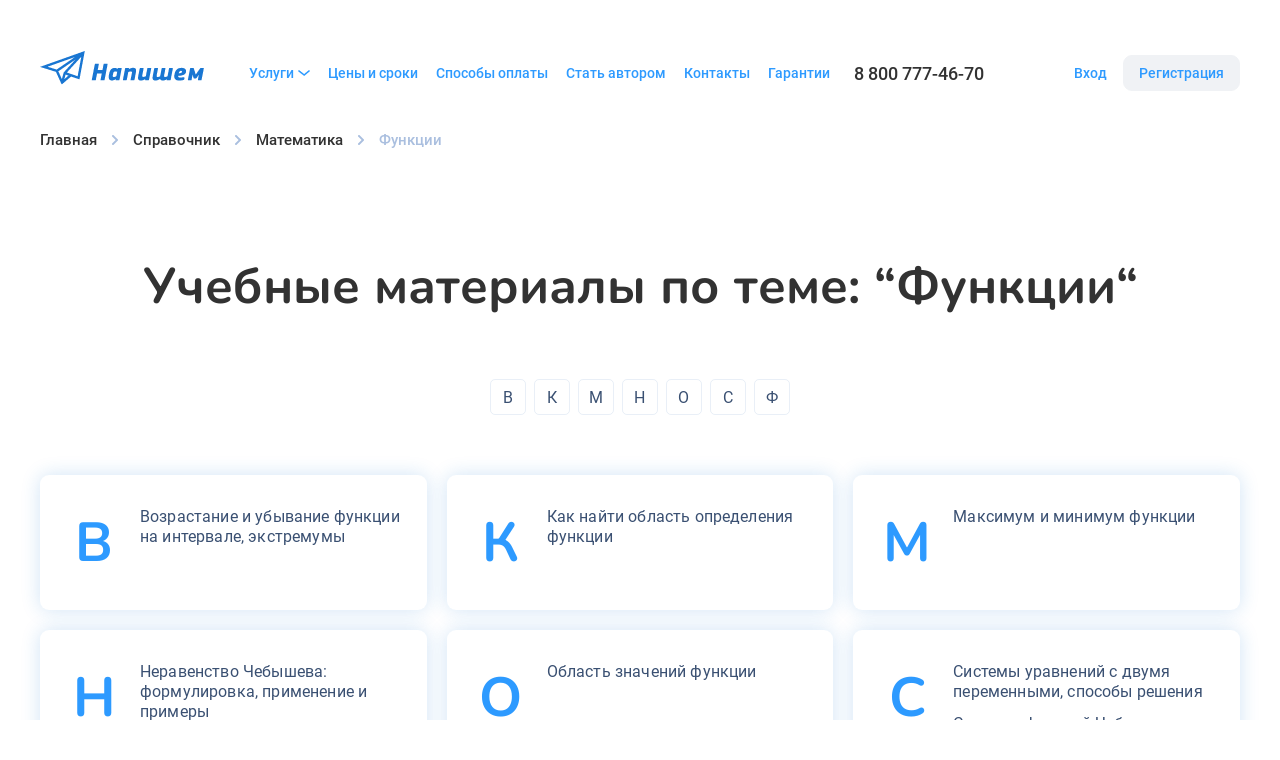

--- FILE ---
content_type: text/html; charset=UTF-8
request_url: https://www.napishem.ru/spravochnik/matematika/funkczii/
body_size: 22639
content:
 <!doctype html> <html lang="ru-RU"> <head> <meta charset="UTF-8"> <meta name="viewport" content="width=device-width, initial-scale=1"> <link rel="profile" href="https://gmpg.org/xfn/11"> <link rel="apple-touch-icon" sizes="180x180" href="https://www.napishem.ru/wp-content/themes/napishem/images/favicon/apple-touch-icon.png"> <link rel="icon" type="image/png" sizes="32x32" href="https://www.napishem.ru/wp-content/themes/napishem/images/favicon/favicon-32x32.png"> <link rel="icon" type="image/png" sizes="16x16" href="https://www.napishem.ru/wp-content/themes/napishem/images/favicon/favicon-16x16.png"> <link rel="manifest" href="https://www.napishem.ru/wp-content/themes/napishem/images/favicon/site.webmanifest"> <link rel="mask-icon" href="https://www.napishem.ru/wp-content/themes/napishem/images/favicon/safari-pinned-tab.svg" color="#5bbad5"> <meta name="msapplication-TileColor" content="#da532c"> <meta name="theme-color" content="#1976D2"> <link rel="preload" href="https://www.napishem.ru/wp-content/themes/napishem/fonts/Roboto-Medium.woff2" as="font" type="font/woff2" crossorigin="anonymous"> <link rel="preload" href="https://www.napishem.ru/wp-content/themes/napishem/fonts/Roboto-Regular.woff2" as="font" type="font/woff2" crossorigin="anonymous"> <link rel="preload" href="https://www.napishem.ru/wp-content/themes/napishem/fonts/Roboto-Bold.woff2" as="font" type="font/woff2" crossorigin="anonymous"> <link rel="preload" href="https://www.napishem.ru/wp-content/themes/napishem/fonts/Nunito-SemiBold.woff2" as="font" type="font/woff2" crossorigin="anonymous"> <link rel="preload" href="https://www.napishem.ru/wp-content/themes/napishem/fonts/Nunito-Bold.woff2" as="font" type="font/woff2" crossorigin="anonymous"> <link rel="preload" href="https://www.napishem.ru/wp-content/themes/napishem/dist/js/index.js?ver=1.0.3999" as="script"> <link rel="preload" href="https://www.napishem.ru/wp-content/themes/napishem/dist/css/main.css?ver=1.0.3999" as="style"> <link href="https://www.googletagmanager.com" rel="preconnect"> <link href="https://www.google-analytics.com" rel="preconnect"> <link href="https://stats.g.doubleclick.net" rel="preconnect"> <link href="https://resonoon.com" rel="preconnect"> <meta name='robots' content='noindex, follow' /> <style>img:is([sizes="auto" i], [sizes^="auto," i]) { contain-intrinsic-size: 3000px 1500px }</style> <title>Функции - Научный справочник по предмету | Напишем</title> <meta name="description" content="Справочник по теме «Функции». В этом разделе собран теоретический и практический материал, шпаргалки, лекции и термины по предмету «‎Математика»." /> <meta property="og:locale" content="ru_RU" /> <meta property="og:type" content="article" /> <meta property="og:title" content="Функции - Научный справочник по предмету | Напишем" /> <meta property="og:description" content="Справочник по теме «Функции». В этом разделе собран теоретический и практический материал, шпаргалки, лекции и термины по предмету «‎Математика»." /> <meta property="og:url" content="https://www.napishem.ru/spravochnik/matematika/funkczii/" /> <meta property="og:site_name" content="napishem.ru" /> <meta name="twitter:card" content="summary_large_image" /> <style id='classic-theme-styles-inline-css'>
/*! This file is auto-generated */
.wp-block-button__link{color:#fff;background-color:#32373c;border-radius:9999px;box-shadow:none;text-decoration:none;padding:calc(.667em + 2px) calc(1.333em + 2px);font-size:1.125em}.wp-block-file__button{background:#32373c;color:#fff;text-decoration:none}
</style> <style id='global-styles-inline-css'>
:root{--wp--preset--aspect-ratio--square: 1;--wp--preset--aspect-ratio--4-3: 4/3;--wp--preset--aspect-ratio--3-4: 3/4;--wp--preset--aspect-ratio--3-2: 3/2;--wp--preset--aspect-ratio--2-3: 2/3;--wp--preset--aspect-ratio--16-9: 16/9;--wp--preset--aspect-ratio--9-16: 9/16;--wp--preset--color--black: #000000;--wp--preset--color--cyan-bluish-gray: #abb8c3;--wp--preset--color--white: #ffffff;--wp--preset--color--pale-pink: #f78da7;--wp--preset--color--vivid-red: #cf2e2e;--wp--preset--color--luminous-vivid-orange: #ff6900;--wp--preset--color--luminous-vivid-amber: #fcb900;--wp--preset--color--light-green-cyan: #7bdcb5;--wp--preset--color--vivid-green-cyan: #00d084;--wp--preset--color--pale-cyan-blue: #8ed1fc;--wp--preset--color--vivid-cyan-blue: #0693e3;--wp--preset--color--vivid-purple: #9b51e0;--wp--preset--gradient--vivid-cyan-blue-to-vivid-purple: linear-gradient(135deg,rgba(6,147,227,1) 0%,rgb(155,81,224) 100%);--wp--preset--gradient--light-green-cyan-to-vivid-green-cyan: linear-gradient(135deg,rgb(122,220,180) 0%,rgb(0,208,130) 100%);--wp--preset--gradient--luminous-vivid-amber-to-luminous-vivid-orange: linear-gradient(135deg,rgba(252,185,0,1) 0%,rgba(255,105,0,1) 100%);--wp--preset--gradient--luminous-vivid-orange-to-vivid-red: linear-gradient(135deg,rgba(255,105,0,1) 0%,rgb(207,46,46) 100%);--wp--preset--gradient--very-light-gray-to-cyan-bluish-gray: linear-gradient(135deg,rgb(238,238,238) 0%,rgb(169,184,195) 100%);--wp--preset--gradient--cool-to-warm-spectrum: linear-gradient(135deg,rgb(74,234,220) 0%,rgb(151,120,209) 20%,rgb(207,42,186) 40%,rgb(238,44,130) 60%,rgb(251,105,98) 80%,rgb(254,248,76) 100%);--wp--preset--gradient--blush-light-purple: linear-gradient(135deg,rgb(255,206,236) 0%,rgb(152,150,240) 100%);--wp--preset--gradient--blush-bordeaux: linear-gradient(135deg,rgb(254,205,165) 0%,rgb(254,45,45) 50%,rgb(107,0,62) 100%);--wp--preset--gradient--luminous-dusk: linear-gradient(135deg,rgb(255,203,112) 0%,rgb(199,81,192) 50%,rgb(65,88,208) 100%);--wp--preset--gradient--pale-ocean: linear-gradient(135deg,rgb(255,245,203) 0%,rgb(182,227,212) 50%,rgb(51,167,181) 100%);--wp--preset--gradient--electric-grass: linear-gradient(135deg,rgb(202,248,128) 0%,rgb(113,206,126) 100%);--wp--preset--gradient--midnight: linear-gradient(135deg,rgb(2,3,129) 0%,rgb(40,116,252) 100%);--wp--preset--font-size--small: 13px;--wp--preset--font-size--medium: 20px;--wp--preset--font-size--large: 36px;--wp--preset--font-size--x-large: 42px;--wp--preset--spacing--20: 0.44rem;--wp--preset--spacing--30: 0.67rem;--wp--preset--spacing--40: 1rem;--wp--preset--spacing--50: 1.5rem;--wp--preset--spacing--60: 2.25rem;--wp--preset--spacing--70: 3.38rem;--wp--preset--spacing--80: 5.06rem;--wp--preset--shadow--natural: 6px 6px 9px rgba(0, 0, 0, 0.2);--wp--preset--shadow--deep: 12px 12px 50px rgba(0, 0, 0, 0.4);--wp--preset--shadow--sharp: 6px 6px 0px rgba(0, 0, 0, 0.2);--wp--preset--shadow--outlined: 6px 6px 0px -3px rgba(255, 255, 255, 1), 6px 6px rgba(0, 0, 0, 1);--wp--preset--shadow--crisp: 6px 6px 0px rgba(0, 0, 0, 1);}:where(.is-layout-flex){gap: 0.5em;}:where(.is-layout-grid){gap: 0.5em;}body .is-layout-flex{display: flex;}.is-layout-flex{flex-wrap: wrap;align-items: center;}.is-layout-flex > :is(*, div){margin: 0;}body .is-layout-grid{display: grid;}.is-layout-grid > :is(*, div){margin: 0;}:where(.wp-block-columns.is-layout-flex){gap: 2em;}:where(.wp-block-columns.is-layout-grid){gap: 2em;}:where(.wp-block-post-template.is-layout-flex){gap: 1.25em;}:where(.wp-block-post-template.is-layout-grid){gap: 1.25em;}.has-black-color{color: var(--wp--preset--color--black) !important;}.has-cyan-bluish-gray-color{color: var(--wp--preset--color--cyan-bluish-gray) !important;}.has-white-color{color: var(--wp--preset--color--white) !important;}.has-pale-pink-color{color: var(--wp--preset--color--pale-pink) !important;}.has-vivid-red-color{color: var(--wp--preset--color--vivid-red) !important;}.has-luminous-vivid-orange-color{color: var(--wp--preset--color--luminous-vivid-orange) !important;}.has-luminous-vivid-amber-color{color: var(--wp--preset--color--luminous-vivid-amber) !important;}.has-light-green-cyan-color{color: var(--wp--preset--color--light-green-cyan) !important;}.has-vivid-green-cyan-color{color: var(--wp--preset--color--vivid-green-cyan) !important;}.has-pale-cyan-blue-color{color: var(--wp--preset--color--pale-cyan-blue) !important;}.has-vivid-cyan-blue-color{color: var(--wp--preset--color--vivid-cyan-blue) !important;}.has-vivid-purple-color{color: var(--wp--preset--color--vivid-purple) !important;}.has-black-background-color{background-color: var(--wp--preset--color--black) !important;}.has-cyan-bluish-gray-background-color{background-color: var(--wp--preset--color--cyan-bluish-gray) !important;}.has-white-background-color{background-color: var(--wp--preset--color--white) !important;}.has-pale-pink-background-color{background-color: var(--wp--preset--color--pale-pink) !important;}.has-vivid-red-background-color{background-color: var(--wp--preset--color--vivid-red) !important;}.has-luminous-vivid-orange-background-color{background-color: var(--wp--preset--color--luminous-vivid-orange) !important;}.has-luminous-vivid-amber-background-color{background-color: var(--wp--preset--color--luminous-vivid-amber) !important;}.has-light-green-cyan-background-color{background-color: var(--wp--preset--color--light-green-cyan) !important;}.has-vivid-green-cyan-background-color{background-color: var(--wp--preset--color--vivid-green-cyan) !important;}.has-pale-cyan-blue-background-color{background-color: var(--wp--preset--color--pale-cyan-blue) !important;}.has-vivid-cyan-blue-background-color{background-color: var(--wp--preset--color--vivid-cyan-blue) !important;}.has-vivid-purple-background-color{background-color: var(--wp--preset--color--vivid-purple) !important;}.has-black-border-color{border-color: var(--wp--preset--color--black) !important;}.has-cyan-bluish-gray-border-color{border-color: var(--wp--preset--color--cyan-bluish-gray) !important;}.has-white-border-color{border-color: var(--wp--preset--color--white) !important;}.has-pale-pink-border-color{border-color: var(--wp--preset--color--pale-pink) !important;}.has-vivid-red-border-color{border-color: var(--wp--preset--color--vivid-red) !important;}.has-luminous-vivid-orange-border-color{border-color: var(--wp--preset--color--luminous-vivid-orange) !important;}.has-luminous-vivid-amber-border-color{border-color: var(--wp--preset--color--luminous-vivid-amber) !important;}.has-light-green-cyan-border-color{border-color: var(--wp--preset--color--light-green-cyan) !important;}.has-vivid-green-cyan-border-color{border-color: var(--wp--preset--color--vivid-green-cyan) !important;}.has-pale-cyan-blue-border-color{border-color: var(--wp--preset--color--pale-cyan-blue) !important;}.has-vivid-cyan-blue-border-color{border-color: var(--wp--preset--color--vivid-cyan-blue) !important;}.has-vivid-purple-border-color{border-color: var(--wp--preset--color--vivid-purple) !important;}.has-vivid-cyan-blue-to-vivid-purple-gradient-background{background: var(--wp--preset--gradient--vivid-cyan-blue-to-vivid-purple) !important;}.has-light-green-cyan-to-vivid-green-cyan-gradient-background{background: var(--wp--preset--gradient--light-green-cyan-to-vivid-green-cyan) !important;}.has-luminous-vivid-amber-to-luminous-vivid-orange-gradient-background{background: var(--wp--preset--gradient--luminous-vivid-amber-to-luminous-vivid-orange) !important;}.has-luminous-vivid-orange-to-vivid-red-gradient-background{background: var(--wp--preset--gradient--luminous-vivid-orange-to-vivid-red) !important;}.has-very-light-gray-to-cyan-bluish-gray-gradient-background{background: var(--wp--preset--gradient--very-light-gray-to-cyan-bluish-gray) !important;}.has-cool-to-warm-spectrum-gradient-background{background: var(--wp--preset--gradient--cool-to-warm-spectrum) !important;}.has-blush-light-purple-gradient-background{background: var(--wp--preset--gradient--blush-light-purple) !important;}.has-blush-bordeaux-gradient-background{background: var(--wp--preset--gradient--blush-bordeaux) !important;}.has-luminous-dusk-gradient-background{background: var(--wp--preset--gradient--luminous-dusk) !important;}.has-pale-ocean-gradient-background{background: var(--wp--preset--gradient--pale-ocean) !important;}.has-electric-grass-gradient-background{background: var(--wp--preset--gradient--electric-grass) !important;}.has-midnight-gradient-background{background: var(--wp--preset--gradient--midnight) !important;}.has-small-font-size{font-size: var(--wp--preset--font-size--small) !important;}.has-medium-font-size{font-size: var(--wp--preset--font-size--medium) !important;}.has-large-font-size{font-size: var(--wp--preset--font-size--large) !important;}.has-x-large-font-size{font-size: var(--wp--preset--font-size--x-large) !important;}
:where(.wp-block-post-template.is-layout-flex){gap: 1.25em;}:where(.wp-block-post-template.is-layout-grid){gap: 1.25em;}
:where(.wp-block-columns.is-layout-flex){gap: 2em;}:where(.wp-block-columns.is-layout-grid){gap: 2em;}
:root :where(.wp-block-pullquote){font-size: 1.5em;line-height: 1.6;}
</style> <link rel='stylesheet' id='main-css-css' href='https://www.napishem.ru/wp-content/themes/napishem/dist/css/main.css?ver=1.0.3999' media='all' /> <link rel='stylesheet' id='page-handbook-category-css' href='https://www.napishem.ru/wp-content/themes/napishem/dist/css/handbook-category-page.css?ver=1.0.3999' media='all' /> <script>
    MathJax = {
      tex: {
        inlineMath: [['$','$'],['\\(','\\)']],
        processEscapes: true
      },
      options: {
        ignoreHtmlClass: 'tex2jax_ignore|editor-rich-text'
      }
    };
  </script> <script>
    window.api_url = "https://www.napishem.ru";
  </script> <script>
        window.loadAnalytics = function () {

          (function(w,d,s,l,i){w[l]=w[l]||[];w[l].push({'gtm.start':
            new Date().getTime(),event:'gtm.js'});var f=d.getElementsByTagName(s)[0],
            j=d.createElement(s),dl=l!='dataLayer'?'&l='+l:'';j.async=true;j.src=
            'https://www.googletagmanager.com/gtm.js?id='+i+dl;f.parentNode.insertBefore(j,f);
          })(window,document,'script','dataLayer','GTM-PWWWBTQ');

        };
      </script> </head> <body class="archive tax-handbook-category term-funkczii term-684 wp-embed-responsive wp-theme-napishem" > <noscript> <iframe src="https://www.googletagmanager.com/ns.html?id=GTM-PWWWBTQ" height="0" width="0" style="display:none;visibility:hidden"></iframe> </noscript> <div class="page"> <header class="header"> <div class="container"> <div class="header__wrapper"> <a href="/" class="header__logo"> <img width="196" height="40" src="https://www.napishem.ru/wp-content/themes/napishem/images/logo.svg" alt="фриланс биржа напишем лого" decoding="async"> </a> <div class="header__burger"> <button class="burger" type="button" aria-label="Бургер меню"> <span class="burger__wrapper"> <span class="burger__line"></span> <span class="burger__line"></span> <span class="burger__line"></span> </span> </button> </div> <div class="header__menu"> <div class="header__overlay"></div> <div class="header__menu-wrapper"> <div class="header__menu-scroll" data-scroll-lock-scrollable> <ul class="menu"> <li class="menu__item"> <button type="button" class="menu__link open-submenu"> Услуги <svg class="menu__link-icon" width="12" height="6" viewBox="0 0 12 6" fill="none" xmlns="http://www.w3.org/2000/svg"> <path d="M1 1L6.17241 5L11 1" stroke="#8C939D" stroke-width="1.5" stroke-linecap="round"></path> </svg> </button> <div class="menu__submenu-wrapper"> <ul class="menu__submenu"> <li class="menu__submenu-item"> <a href="https://www.napishem.ru/zakaz/diplomnaja-rabota.html" class="menu__submenu-link">Дипломная работа</a> </li> <li class="menu__submenu-item"> <a href="https://www.napishem.ru/zakaz/kursovaja-rabota.html" class="menu__submenu-link">Курсовая работа</a> </li> <li class="menu__submenu-item"> <a href="https://www.napishem.ru/zakaz/domashnee-zadanie.html" class="menu__submenu-link">Домашнее задание</a> </li> <li class="menu__submenu-item"> <a href="https://www.napishem.ru/zakaz/referat.html" class="menu__submenu-link">Реферат</a> </li> <li class="menu__submenu-item"> <a href="https://www.napishem.ru/zakaz/perevody.html" class="menu__submenu-link">Переводы</a> </li> <li class="menu__submenu-item"> <a href="https://www.napishem.ru/zakaz/nabor-teksta.html" class="menu__submenu-link">Набор текста</a> </li> <li class="menu__submenu-item"> <a href="https://www.napishem.ru/zakaz/esse.html" class="menu__submenu-link">Эссе</a> </li> <li class="menu__submenu-item"> <a href="https://www.napishem.ru/zakaz/nauchnaya-statya.html" class="menu__submenu-link">Научная статья</a> </li> <li class="menu__submenu-item"> <a href="https://www.napishem.ru/zakaz/kontrolnaya.html" class="menu__submenu-link">Контрольная</a> </li> </ul> <button type="button" class="menu__show-more">Показать все</button> </div> </li> <li class="menu__item"> <a href="https://www.napishem.ru/services-and-prices/" class="menu__link">Цены и сроки</a> </li> <li class="menu__item"> <a href="https://www.napishem.ru/sposoby-oplaty/" class="menu__link">Способы оплаты</a> </li> <li class="menu__item"> <a href="https://www.napishem.ru/authors/" class="menu__link">Стать автором</a> </li> <li class="menu__item"> <a href="https://www.napishem.ru/contacts/" class="menu__link">Контакты</a> </li> <li class="menu__item"> <a href="https://www.napishem.ru/guarantees/" class="menu__link">Гарантии</a> </li> </ul> <div class="header__phone-wrapper"> <a href="tel:88007774670" class="header__number">8 800 777-46-70</a> </div> <div class="headerButtons header__buttons loading"> <a href="https://www.napishem.ru/login" rel="nofollow" class="button button--link headerButtons__login">Вход</a> <a href="https://www.napishem.ru/signup" rel="nofollow" class="button headerButtons__registration">Регистрация</a> </div> </div> </div> </div> </div> </div> </header> <main> <div class="container"> <div class="breadcrumbsHandbook"> <ul class="breadcrumbsHandbook__list" itemscope itemtype="https://schema.org/BreadcrumbList"> <li class="breadcrumbsHandbook__item" itemprop="itemListElement" itemscope itemtype="https://schema.org/ListItem"> <a href="/" class="breadcrumbsHandbook__link" title="Главная" itemprop="item"> <span itemprop="name">Главная</span> </a> <meta itemprop="position" content="1"> </li> <li class="breadcrumbsHandbook__item" itemprop="itemListElement" itemscope itemtype="https://schema.org/ListItem"> <a href="/spravochnik/" class="breadcrumbsHandbook__link" title="Справочник" itemprop="item"> <span itemprop="name">Справочник</span> </a> <meta itemprop="position" content="2"> </li> <li class="breadcrumbsHandbook__item" itemprop="itemListElement" itemscope itemtype="https://schema.org/ListItem"> <a href="https://www.napishem.ru/spravochnik/matematika/" class="breadcrumbsHandbook__link" title="Математика" itemprop="item"> <span itemprop="name">Математика</span> </a> <meta itemprop="position" content="3"> </li> <li class="breadcrumbsHandbook__item" itemprop="itemListElement" itemscope itemtype="https://schema.org/ListItem"> <span itemprop="name">Функции</span> <meta itemprop="position" content="4"> </li> </ul> </div> </div> <div class="handbookCategoryPage"> <div class="container"> <h1 class="handbookCategoryPage__title">Учебные материалы по теме: “Функции“</h1> <div class="handbookLettersControls"> <ul class="handbookLettersControls__list"> <li class="handbookLettersControls__item"> <a class="handbookLettersControls__link" href="#В">В</a> </li> <li class="handbookLettersControls__item"> <a class="handbookLettersControls__link" href="#К">К</a> </li> <li class="handbookLettersControls__item"> <a class="handbookLettersControls__link" href="#М">М</a> </li> <li class="handbookLettersControls__item"> <a class="handbookLettersControls__link" href="#Н">Н</a> </li> <li class="handbookLettersControls__item"> <a class="handbookLettersControls__link" href="#О">О</a> </li> <li class="handbookLettersControls__item"> <a class="handbookLettersControls__link" href="#С">С</a> </li> <li class="handbookLettersControls__item"> <a class="handbookLettersControls__link" href="#Ф">Ф</a> </li> </ul> </div> <div class="handbookCategoriesCards"> <div class="handbookCategoriesCards__card" id="В"> <div class="handbookCategoriesCards__card-letter">В</div> <div class="handbookCategoriesCards__card-list-wrapper"> <ul class="handbookCategoriesCards__card-list"> <li class="handbookCategoriesCards__card-list-item"> <a href="https://www.napishem.ru/spravochnik/matematika/funkczii/vozrastanie-i-ubyvanie-funkcii-na-intervale-ekstremumy.html" class="handbookCategoriesCards__card-list-link">Возрастание и убывание функции на интервале, экстремумы</a> </li> </ul> </div> </div> <div class="handbookCategoriesCards__card" id="К"> <div class="handbookCategoriesCards__card-letter">К</div> <div class="handbookCategoriesCards__card-list-wrapper"> <ul class="handbookCategoriesCards__card-list"> <li class="handbookCategoriesCards__card-list-item"> <a href="https://www.napishem.ru/spravochnik/matematika/funkczii/kak-nayti-oblast-opredeleniya-funkcii.html" class="handbookCategoriesCards__card-list-link">Как найти область определения функции</a> </li> </ul> </div> </div> <div class="handbookCategoriesCards__card" id="М"> <div class="handbookCategoriesCards__card-letter">М</div> <div class="handbookCategoriesCards__card-list-wrapper"> <ul class="handbookCategoriesCards__card-list"> <li class="handbookCategoriesCards__card-list-item"> <a href="https://www.napishem.ru/spravochnik/matematika/funkczii/maksimum-i-minimum-funktsii.html" class="handbookCategoriesCards__card-list-link">Максимум и минимум функции</a> </li> </ul> </div> </div> <div class="handbookCategoriesCards__card" id="Н"> <div class="handbookCategoriesCards__card-letter">Н</div> <div class="handbookCategoriesCards__card-list-wrapper"> <ul class="handbookCategoriesCards__card-list"> <li class="handbookCategoriesCards__card-list-item"> <a href="https://www.napishem.ru/spravochnik/matematika/funkczii/neravenstvo-chebysheva.html" class="handbookCategoriesCards__card-list-link">Неравенство Чебышева: формулировка, применение и примеры</a> </li> </ul> </div> </div> <div class="handbookCategoriesCards__card" id="О"> <div class="handbookCategoriesCards__card-letter">О</div> <div class="handbookCategoriesCards__card-list-wrapper"> <ul class="handbookCategoriesCards__card-list"> <li class="handbookCategoriesCards__card-list-item"> <a href="https://www.napishem.ru/spravochnik/matematika/funkczii/oblast-znacheniy-funkcii.html" class="handbookCategoriesCards__card-list-link">Область значений функции</a> </li> </ul> </div> </div> <div class="handbookCategoriesCards__card" id="С"> <div class="handbookCategoriesCards__card-letter">С</div> <div class="handbookCategoriesCards__card-list-wrapper"> <ul class="handbookCategoriesCards__card-list"> <li class="handbookCategoriesCards__card-list-item"> <a href="https://www.napishem.ru/spravochnik/matematika/funkczii/sistemy-uravnenij-s-dvumya-peremennymi-sposoby-resheniya.html" class="handbookCategoriesCards__card-list-link">Системы уравнений с двумя переменными, способы решения</a> </li> <li class="handbookCategoriesCards__card-list-item"> <a href="https://www.napishem.ru/spravochnik/matematika/funkczii/sistemy-funkczij-chebysheva-i-ih-svojstva.html" class="handbookCategoriesCards__card-list-link">Системы функций Чебышева и их свойства</a> </li> </ul> </div> </div> <div class="handbookCategoriesCards__card" id="Ф"> <div class="handbookCategoriesCards__card-letter">Ф</div> <div class="handbookCategoriesCards__card-list-wrapper"> <ul class="handbookCategoriesCards__card-list"> <li class="handbookCategoriesCards__card-list-item"> <a href="https://www.napishem.ru/spravochnik/matematika/funkczii/funkczii-yx-ysignx-i-ih-grafiki.html" class="handbookCategoriesCards__card-list-link">Функции y=|x|, y=[x], y={x}, y=sign(x) и их графики: основные концепции и практическое применение</a> </li> </ul> </div> </div> </div> </div> </div> </main> <footer class="footer"> <div class="container"> <div class="footer__wrapper"> <div class="footer__top"> <div class="footer__top-header"> <div class="footer__logo"> <img width="156" height="32" src="https://www.napishem.ru/wp-content/themes/napishem/images/logo.svg" loading="lazy" alt="фриланс биржа напишем лого" decoding="async"> </div> <div class="footer__socials-wrapper"> <div class="footer__socials"> <div class="footer__socials-title">Подписывайтесь:</div> <div class="footer__socials-links"> <a href="https://vk.com/napishem" target="_blank" rel="nofollow" class="footer__socials-link vk" aria-label="vk"> <svg width="24" height="24" viewBox="0 0 24 24" fill="none" xmlns="http://www.w3.org/2000/svg"> <path fill-rule="evenodd" clip-rule="evenodd" d="M8.15675 2.75334C4.62024 2.75334 1.75334 5.62024 1.75334 9.15674V15.8433C1.75334 19.3798 4.62024 22.2467 8.15675 22.2467H14.8433C18.3798 22.2467 21.2467 19.3798 21.2467 15.8433V9.15674C21.2467 5.62024 18.3798 2.75334 14.8433 2.75334H8.15675ZM1 9.15674C1 5.20418 4.20418 2 8.15675 2H14.8433C18.7958 2 22 5.20418 22 9.15674V15.8433C22 19.7958 18.7958 23 14.8433 23H8.15675C4.20418 23 1 19.7958 1 15.8433V9.15674Z" fill="#1C92FF"/> <path fill-rule="evenodd" clip-rule="evenodd" d="M17.7058 8.80416C17.9006 8.8772 17.9993 9.09432 17.9262 9.2891C17.299 10.9617 16.4282 12.4522 15.1066 13.4631L17.8648 16.8281C17.9967 16.989 17.9732 17.2264 17.8123 17.3582C17.6514 17.4901 17.4141 17.4666 17.2822 17.3057L14.4789 13.8857C13.5616 14.4251 12.4709 14.7476 11.1701 14.7995V17.8506L10.5581 17.3611C6.81675 14.3679 5.61766 11.3622 4.85641 9.4539C4.83517 9.40065 4.81426 9.34826 4.79366 9.29674C4.7164 9.10359 4.81034 8.88438 5.0035 8.80712C5.19665 8.72986 5.41586 8.8238 5.49312 9.01695C5.51371 9.06843 5.53457 9.12073 5.55574 9.1738C6.25904 10.9368 7.30909 13.569 10.4168 16.2633V9.15685C10.4168 8.94882 10.5854 8.78018 10.7934 8.78018C11.0015 8.78018 11.1701 8.94882 11.1701 9.15685V14.045C12.473 13.9884 13.5099 13.6366 14.3516 13.077C15.6783 12.1949 16.5683 10.7646 17.2208 9.02459C17.2939 8.8298 17.511 8.73111 17.7058 8.80416Z" fill="#1C92FF"/> </svg> </a> <a href="https://www.tiktok.com/@napishem.ru" target="_blank" rel="nofollow" class="footer__socials-link tiktok" aria-label="tiktok"> <svg width="24" height="24" viewBox="0 0 24 24" fill="none" xmlns="http://www.w3.org/2000/svg"> <path fill-rule="evenodd" clip-rule="evenodd" d="M13.4245 2.00108C13.6114 1.98664 13.7778 2.11844 13.8066 2.30361C14.1501 4.5118 15.283 6.52041 16.995 7.95676L17.5083 8.38742C18.3437 9.08828 19.3992 9.47244 20.4897 9.47244V10.1899C19.2306 10.1899 18.0117 9.74633 17.0472 8.93706L16.5339 8.50641C15.3486 7.51202 14.421 6.26313 13.8109 4.86621V17.0268C13.8109 17.671 13.684 18.3089 13.4375 18.9041C13.191 19.4992 12.8296 20.04 12.3741 20.4955C11.9186 20.951 11.3778 21.3124 10.7827 21.5589C10.1875 21.8054 9.54964 21.9323 8.90545 21.9323C8.26126 21.9323 7.62337 21.8054 7.02822 21.5589C6.43306 21.3124 5.89229 20.951 5.43677 20.4955C4.98126 20.04 4.61993 19.4992 4.37341 18.9041C4.12688 18.3089 4 17.671 4 17.0268V16.4821C4 15.2126 4.50433 13.995 5.40204 13.0973C6.29974 12.1996 7.51729 11.6953 8.78684 11.6953C8.98496 11.6953 9.14557 11.8559 9.14557 12.054C9.14557 12.2521 8.98496 12.4127 8.78684 12.4127C7.70758 12.4127 6.67252 12.8415 5.90936 13.6046C5.14621 14.3678 4.71747 15.4028 4.71747 16.4821V17.0268C4.71747 17.5768 4.82579 18.1214 5.03626 18.6295C5.24673 19.1376 5.55521 19.5993 5.9441 19.9882C6.33299 20.3771 6.79467 20.6856 7.30278 20.896C7.81089 21.1065 8.35548 21.2148 8.90545 21.2148C9.45542 21.2148 10 21.1065 10.5081 20.896C11.0162 20.6856 11.4779 20.3771 11.8668 19.9882C12.2557 19.5993 12.5642 19.1376 12.7746 18.6295C12.9851 18.1214 13.0934 17.5768 13.0934 17.0268V2.35875C13.0934 2.17135 13.2377 2.01553 13.4245 2.00108Z" fill="black"/> </svg> </a> </div> </div> <div class="footer__socials"> <div class="footer__socials-title">Пишите:</div> <div class="footer__socials-links"> <a href="https://vk.me/napishem" target="_blank" rel="nofollow" class="footer__socials-link vk" aria-label="vk"> <svg width="24" height="24" viewBox="0 0 24 24" fill="none" xmlns="http://www.w3.org/2000/svg"> <path fill-rule="evenodd" clip-rule="evenodd" d="M11.995 1.00003L12.0001 1C13.5858 1.0001 15.1527 1.32578 16.5934 1.95472C18.0342 2.58366 19.3148 3.501 20.3475 4.64388C21.3801 5.78676 22.1404 7.12817 22.5763 8.57618C23.0121 10.0242 23.1132 11.5446 22.8727 13.0332C22.6321 14.5218 22.0555 15.9433 21.1825 17.2005C20.3094 18.4577 19.1606 19.5208 17.8146 20.3169C16.4685 21.1131 14.9572 21.6234 13.3842 21.813C11.8745 21.9949 10.3422 21.8773 8.88398 21.4684L6.34842 22.9417C6.2262 23.0127 6.0742 23.0193 5.94566 22.9592C5.81712 22.899 5.72997 22.7806 5.71472 22.6453L5.3928 19.788C3.58719 18.5007 2.24144 16.7155 1.54094 14.6739C0.821071 12.576 0.819655 10.3153 1.5369 8.2165C2.25414 6.11771 3.65314 4.28875 5.53306 2.99221C7.41152 1.69667 9.6736 0.99931 11.995 1.00003ZM12.0052 1.79392L11.9997 1.79395C9.8531 1.79229 7.76117 2.43668 6.02422 3.63462C4.28728 4.83256 2.99467 6.52242 2.33197 8.4616C1.66928 10.4008 1.67059 12.4895 2.33571 14.4279C3.00083 16.3664 4.29556 18.0548 6.03401 19.2507C6.12988 19.3167 6.19181 19.4182 6.20441 19.53L6.47561 21.937L8.60799 20.698C8.711 20.6382 8.83623 20.6236 8.95143 20.6579C10.3492 21.0752 11.8254 21.2006 13.2789 21.0254C14.7325 20.8502 16.1289 20.3786 17.3727 19.643C18.6164 18.9074 19.678 17.9251 20.4847 16.7634C21.2914 15.6018 21.8241 14.2882 22.0464 12.9127C22.2687 11.5372 22.1753 10.1324 21.7726 8.7944C21.3698 7.45642 20.6673 6.21695 19.7131 5.16091C18.7589 4.10488 17.5756 3.25724 16.2443 2.67609C14.9146 2.09563 13.4686 1.79472 12.0052 1.79392Z" fill="#1C92FF"/> <path fill-rule="evenodd" clip-rule="evenodd" d="M18.7008 7.37662C18.917 7.4536 19.0265 7.68241 18.9454 7.88769C18.2495 9.65034 17.2833 11.2212 15.8168 12.2865L18.8773 15.8328C19.0236 16.0024 18.9975 16.2525 18.819 16.3914C18.6405 16.5304 18.3772 16.5056 18.2308 16.3361L15.1203 12.7319C14.1025 13.3003 12.8922 13.6401 11.4489 13.6949V16.9104L10.7698 16.3944C6.61834 13.2401 5.28784 10.0724 4.44316 8.06136C4.41958 8.00524 4.39639 7.95002 4.37353 7.89573C4.2878 7.69218 4.39204 7.46116 4.60636 7.37974C4.82068 7.29832 5.06392 7.39732 5.14965 7.60088C5.1725 7.65513 5.19564 7.71024 5.21914 7.76617C5.99951 9.62411 7.16465 12.3981 10.6129 15.2375V7.7483C10.6129 7.52907 10.8001 7.35134 11.0309 7.35134C11.2617 7.35134 11.4489 7.52907 11.4489 7.7483V12.8998C12.8946 12.8401 14.0451 12.4694 14.979 11.8796C16.4511 10.95 17.4387 9.44265 18.1627 7.60892C18.2438 7.40365 18.4847 7.29964 18.7008 7.37662Z" fill="#1C92FF"/> </svg> </a> <a href="https://t.me/Napishemru_bot" target="_blank" rel="nofollow" class="footer__socials-link telegram" aria-label="telegram"> <svg width="24" height="24" viewBox="0 0 24 24" fill="none" xmlns="http://www.w3.org/2000/svg"> <path fill-rule="evenodd" clip-rule="evenodd" d="M21.8663 3.08685C21.9677 3.17166 22.0167 3.30383 21.9949 3.43424L19.1014 20.795C19.0806 20.9198 18.998 21.0255 18.8818 21.0758C18.7657 21.1261 18.632 21.1141 18.5267 21.0439L9.84637 15.257C9.755 15.1961 9.69511 15.098 9.6827 14.9889C9.67029 14.8798 9.7066 14.7707 9.78197 14.6908L14.5032 9.68613L7.34645 13.8228C7.23793 13.8856 7.10516 13.8896 6.99305 13.8335L1.20615 10.9401C1.07253 10.8733 0.991677 10.7332 1.00068 10.5841C1.00969 10.4349 1.10681 10.3056 1.2475 10.2553L21.5016 3.02173C21.6261 2.97727 21.7649 3.00204 21.8663 3.08685ZM2.32135 10.6638L7.14702 13.0766L16.3376 7.76434C16.4978 7.6717 16.7018 7.71065 16.8167 7.85583C16.9315 8.001 16.9225 8.20846 16.7955 8.34311L10.6275 14.8814L18.4606 20.1034L21.1549 3.93755L2.32135 10.6638Z" fill="#21BCFF"/> </svg> </a> <a href="viber://pa?chatURI=napishem.com" target="_blank" rel="nofollow" class="footer__socials-link viber" aria-label="viber"> <svg width="24" height="24" viewBox="0 0 24 24" fill="none" xmlns="http://www.w3.org/2000/svg"> <path fill-rule="evenodd" clip-rule="evenodd" d="M11.5369 1.00003C11.5385 1.00001 11.5401 1 11.5417 1C13.0613 1.0001 14.563 1.32578 15.9437 1.95472C17.3245 2.58366 18.5517 3.501 19.5413 4.64388C20.5309 5.78676 21.2596 7.12817 21.6772 8.57618C22.0949 10.0242 22.1918 11.5446 21.9613 13.0332C21.7308 14.5218 21.1782 15.9433 20.3416 17.2005C19.5049 18.4577 18.4039 19.5208 17.1139 20.3169C15.824 21.1131 14.3757 21.6234 12.8682 21.813C11.4214 21.9949 9.9529 21.8773 8.55548 21.4684L6.12557 22.9417C6.00844 23.0127 5.86277 23.0193 5.73959 22.9592C5.61641 22.899 5.53288 22.7806 5.51827 22.6453L5.20977 19.788C3.47939 18.5007 2.18971 16.7155 1.5184 14.6739C0.828527 12.576 0.827169 10.3153 1.51452 8.2165C2.20188 6.11771 3.54259 4.28875 5.34418 2.99221C7.14437 1.69667 9.31219 0.99931 11.5369 1.00003ZM11.5467 1.79392C11.5449 1.79394 11.5431 1.79395 11.5414 1.79395C9.48422 1.79229 7.47945 2.43668 5.81488 3.63462C4.15031 4.83256 2.91155 6.52242 2.27647 8.4616C1.64139 10.4008 1.64265 12.4895 2.28006 14.4279C2.91747 16.3664 4.15825 18.0548 5.82425 19.2507C5.91614 19.3167 5.97548 19.4182 5.98756 19.53L6.24746 21.937L8.29099 20.698C8.38971 20.6382 8.50972 20.6236 8.62012 20.6579C9.95964 21.0752 11.3744 21.2006 12.7673 21.0254C14.1603 20.8502 15.4986 20.3786 16.6905 19.643C17.8824 18.9074 18.8997 17.9251 19.6728 16.7634C20.4459 15.6018 20.9565 14.2882 21.1695 12.9127C21.3825 11.5372 21.293 10.1324 20.907 8.7944C20.5211 7.45642 19.8478 6.21695 18.9334 5.16091C18.019 4.10488 16.885 3.25724 15.6092 2.67609C14.3348 2.09563 12.9491 1.79472 11.5467 1.79392Z" fill="#8964F1"/> <path fill-rule="evenodd" clip-rule="evenodd" d="M6.80882 9.15394C6.75196 9.15394 6.69565 9.16504 6.64311 9.18661C6.59058 9.20818 6.54284 9.23979 6.50263 9.27964L6.07526 9.7032C6.0165 9.76143 5.97547 9.83487 5.95686 9.91512C5.73223 10.8836 5.75962 11.8928 6.03647 12.848C6.31332 13.8031 6.83054 14.6728 7.53958 15.3755C8.24861 16.0782 9.1262 16.5908 10.0899 16.8652C11.0537 17.1396 12.072 17.1667 13.0492 16.9441C13.1302 16.9256 13.2043 16.885 13.2631 16.8267L13.6904 16.4032C13.7306 16.3633 13.7625 16.316 13.7843 16.264C13.8061 16.2119 13.8173 16.1561 13.8173 16.0997C13.8173 16.0434 13.8061 15.9876 13.7843 15.9355C13.7625 15.8834 13.7306 15.8361 13.6904 15.7963L12.4774 14.5941C12.4372 14.5543 12.3895 14.5227 12.337 14.5011C12.2844 14.4795 12.2281 14.4684 12.1712 14.4684C12.1144 14.4684 12.0581 14.4795 12.0055 14.5011C11.953 14.5227 11.9053 14.5543 11.8651 14.5941C11.7505 14.7077 11.6139 14.7983 11.4642 14.8598C11.3144 14.9212 11.154 14.9529 10.9919 14.9529C10.8298 14.9529 10.6693 14.9212 10.5196 14.8598C10.3699 14.7983 10.2338 14.7082 10.1192 14.5946L8.3236 12.815C8.20897 12.7014 8.11804 12.5666 8.05602 12.4181C7.994 12.2697 7.9621 12.1106 7.96213 11.9499C7.96217 11.7893 7.99415 11.6302 8.05623 11.4818C8.11832 11.3334 8.2093 11.1985 8.32398 11.085L8.60709 11.3658L8.89018 11.6466C8.84994 11.6864 8.81801 11.7338 8.79623 11.7858C8.77444 11.8379 8.76323 11.8937 8.76321 11.9501C8.7632 12.0065 8.77439 12.0623 8.79616 12.1144C8.81792 12.1665 8.84982 12.2138 8.89004 12.2536L10.6857 14.0332C10.7259 14.0731 10.7736 14.1047 10.8262 14.1263C10.8787 14.1478 10.935 14.1589 10.9919 14.1589C11.0488 14.1589 11.1051 14.1478 11.1576 14.1263C11.2101 14.1047 11.2579 14.0731 11.2981 14.0332C11.4127 13.9197 11.5492 13.8291 11.699 13.7676C11.8487 13.7061 12.0092 13.6745 12.1712 13.6745C12.3333 13.6745 12.4938 13.7061 12.6435 13.7676C12.7932 13.8291 12.9293 13.9192 13.0439 14.0327L14.2569 15.2349C14.3715 15.3485 14.4624 15.4833 14.5244 15.6317C14.5864 15.7801 14.6183 15.9391 14.6183 16.0997C14.6183 16.2603 14.5864 16.4194 14.5244 16.5678C14.4624 16.7162 14.3715 16.851 14.2569 16.9646L13.8295 17.3881C13.6644 17.5517 13.4562 17.666 13.2287 17.7178C12.1192 17.9706 10.963 17.9398 9.86878 17.6282C8.77455 17.3167 7.77815 16.7347 6.97313 15.9369C6.1681 15.1391 5.58086 14.1516 5.26653 13.0671C4.9522 11.9827 4.9211 10.8369 5.17614 9.73726C5.22844 9.51177 5.34373 9.30542 5.50881 9.14181L5.93617 8.71827C6.05076 8.6047 6.18681 8.5146 6.33654 8.45313C6.48627 8.39166 6.64675 8.36003 6.80881 8.36002C6.97088 8.36002 7.13136 8.39165 7.28109 8.45312C7.43082 8.51459 7.56687 8.60468 7.68146 8.71825L8.89056 9.91654C9.00519 10.0301 9.09611 10.165 9.15813 10.3135C9.22015 10.4619 9.25206 10.621 9.25202 10.7816C9.25199 10.9423 9.22001 11.1014 9.15793 11.2498C9.09584 11.3982 9.00486 11.533 8.89018 11.6466L8.60709 11.3658" fill="#8964F1"/> <path fill-rule="evenodd" clip-rule="evenodd" d="M11.5773 5.36655C11.5773 5.14732 11.7567 4.96959 11.9779 4.96959C13.8732 4.96959 15.3861 5.59834 16.4238 6.68098C17.4585 7.76035 17.986 9.25417 17.986 10.924C17.986 11.1432 17.8066 11.3209 17.5854 11.3209C17.3642 11.3209 17.1849 11.1432 17.1849 10.924C17.1849 9.41811 16.711 8.13321 15.8431 7.22779C14.9783 6.32564 13.6874 5.76351 11.9779 5.76351C11.7567 5.76351 11.5773 5.58578 11.5773 5.36655Z" fill="#8964F1"/> <path fill-rule="evenodd" clip-rule="evenodd" d="M11.5773 7.7483C11.5773 7.52907 11.7567 7.35134 11.9779 7.35134C13.1007 7.35134 14.0128 7.7249 14.6429 8.38223C15.2698 9.03629 15.5827 9.93468 15.5827 10.924C15.5827 11.1432 15.4034 11.3209 15.1822 11.3209C14.961 11.3209 14.7816 11.1432 14.7816 10.924C14.7816 10.0986 14.5223 9.40915 14.0621 8.92904C13.605 8.4522 12.9149 8.14526 11.9779 8.14526C11.7567 8.14526 11.5773 7.96754 11.5773 7.7483Z" fill="#8964F1"/> <path fill-rule="evenodd" clip-rule="evenodd" d="M11.414 10.1301C11.414 9.91082 11.5933 9.7331 11.8146 9.7331C12.165 9.7331 12.4762 9.85147 12.6986 10.0835C12.9179 10.3122 13.0162 10.6152 13.0162 10.924C13.0162 11.1432 12.8368 11.3209 12.6156 11.3209C12.3944 11.3209 12.2151 11.1432 12.2151 10.924C12.2151 10.7791 12.1704 10.6851 12.1178 10.6303C12.0684 10.5788 11.9791 10.527 11.8146 10.527C11.5933 10.527 11.414 10.3493 11.414 10.1301Z" fill="#8964F1"/> </svg> </a> </div> </div> </div> </div> <div class="footer__row"> <div class="footer__contacts"> <div class="footer__support-title">Служба поддержки</div> <a href="tel:88007774670" class="footer__phone"> <div class="footer__phone-icon"> <img src="https://www.napishem.ru/wp-content/themes/napishem/images/common/ico-phone.svg" width="20" height="20" loading="lazy" alt="иконка телефона"> </div> <div class="footer__phone-text">8 800 777-46-70</div> </a> <a href="mailto:help@napishem.ru" class="footer__email"> <div class="footer__email-icon"> <img src="https://www.napishem.ru/wp-content/themes/napishem/images/common/ico-mail.svg" width="20" height="20" loading="lazy" alt="иконка почты"> </div> <div class="footer__email-text">help@napishem.ru</div> </a> <div class="footer__city-wrapper"> <div class="footer__city"> <div class="footerCity"> <div class="footerCity__title">Ваш город:</div> <button type="button" class="footerCity__button" data-open-modal="cities-list-modal"> Москва </button> </div> <div class="modal" id="cities-list-modal"> <div class="modal__overlay"></div> <div class="modal__scroll" data-scroll-lock-fill-gap> <div class="modal__wrapper"> <button class="modal__close" data-close-modal="cities-list-modal" aria-label="Закрыть модальное окно"></button> <div class="footerCityModal"> <div class="footerCityModal__seacrh"> <div class="input3"> <label class="input3__label" for="city_search">Название города</label> <input class="input3__field" type="text" name="city_search" id="city_search"> <div class="input3__errors"></div> </div> </div> <ul class="footerCityModal__list"> <li class="footerCityModal__list-item"> <span class="footerCityModal__list-link">Абаза</span> </li> <li class="footerCityModal__list-item"> <span class="footerCityModal__list-link">Абакан</span> </li> <li class="footerCityModal__list-item"> <span class="footerCityModal__list-link">Абдулино</span> </li> <li class="footerCityModal__list-item"> <span class="footerCityModal__list-link">Абинск</span> </li> <li class="footerCityModal__list-item"> <span class="footerCityModal__list-link">Агидель</span> </li> <li class="footerCityModal__list-item"> <span class="footerCityModal__list-link">Агрыз</span> </li> <li class="footerCityModal__list-item"> <span class="footerCityModal__list-link">Азнакаево</span> </li> <li class="footerCityModal__list-item"> <span class="footerCityModal__list-link">Азов</span> </li> <li class="footerCityModal__list-item"> <span class="footerCityModal__list-link">Аксай</span> </li> <li class="footerCityModal__list-item"> <span class="footerCityModal__list-link">Аксу</span> </li> <li class="footerCityModal__list-item"> <span class="footerCityModal__list-link">Алагир</span> </li> <li class="footerCityModal__list-item"> <span class="footerCityModal__list-link">Алапаевск</span> </li> <li class="footerCityModal__list-item"> <span class="footerCityModal__list-link">Алатырь</span> </li> <li class="footerCityModal__list-item"> <span class="footerCityModal__list-link">Алдан</span> </li> <li class="footerCityModal__list-item"> <span class="footerCityModal__list-link">Алейск</span> </li> <li class="footerCityModal__list-item"> <span class="footerCityModal__list-link">Александров</span> </li> <li class="footerCityModal__list-item"> <span class="footerCityModal__list-link">Александровск-Сахалинский</span> </li> <li class="footerCityModal__list-item"> <span class="footerCityModal__list-link">Алексеевка</span> </li> <li class="footerCityModal__list-item"> <span class="footerCityModal__list-link">Алексин</span> </li> <li class="footerCityModal__list-item"> <span class="footerCityModal__list-link">Альметьевск</span> </li> <li class="footerCityModal__list-item"> <span class="footerCityModal__list-link">Амурск</span> </li> <li class="footerCityModal__list-item"> <span class="footerCityModal__list-link">Анадырь</span> </li> <li class="footerCityModal__list-item"> <span class="footerCityModal__list-link">Анапа</span> </li> <li class="footerCityModal__list-item"> <span class="footerCityModal__list-link">Ангарск</span> </li> <li class="footerCityModal__list-item"> <span class="footerCityModal__list-link">Анжеро-Судженск</span> </li> <li class="footerCityModal__list-item"> <span class="footerCityModal__list-link">Апатиты</span> </li> <li class="footerCityModal__list-item"> <span class="footerCityModal__list-link">Апрелевка</span> </li> <li class="footerCityModal__list-item"> <span class="footerCityModal__list-link">Апшеронск</span> </li> <li class="footerCityModal__list-item"> <span class="footerCityModal__list-link">Арамиль</span> </li> <li class="footerCityModal__list-item"> <span class="footerCityModal__list-link">Ардон</span> </li> <li class="footerCityModal__list-item"> <span class="footerCityModal__list-link">Арзамас</span> </li> <li class="footerCityModal__list-item"> <span class="footerCityModal__list-link">Аркадак</span> </li> <li class="footerCityModal__list-item"> <span class="footerCityModal__list-link">Армавир</span> </li> <li class="footerCityModal__list-item"> <span class="footerCityModal__list-link">Арсеньев</span> </li> <li class="footerCityModal__list-item"> <span class="footerCityModal__list-link">Арск</span> </li> <li class="footerCityModal__list-item"> <span class="footerCityModal__list-link">Архангельск</span> </li> <li class="footerCityModal__list-item"> <span class="footerCityModal__list-link">Асбест</span> </li> <li class="footerCityModal__list-item"> <span class="footerCityModal__list-link">Асино</span> </li> <li class="footerCityModal__list-item"> <span class="footerCityModal__list-link">Астрахань</span> </li> <li class="footerCityModal__list-item"> <span class="footerCityModal__list-link">Аткарск</span> </li> <li class="footerCityModal__list-item"> <span class="footerCityModal__list-link">Ахтубинск</span> </li> <li class="footerCityModal__list-item"> <span class="footerCityModal__list-link">Ачинск</span> </li> <li class="footerCityModal__list-item"> <span class="footerCityModal__list-link">Аша</span> </li> <li class="footerCityModal__list-item"> <span class="footerCityModal__list-link">Бабаево</span> </li> <li class="footerCityModal__list-item"> <span class="footerCityModal__list-link">Бавлы</span> </li> <li class="footerCityModal__list-item"> <span class="footerCityModal__list-link">Байкальск</span> </li> <li class="footerCityModal__list-item"> <span class="footerCityModal__list-link">Баймак</span> </li> <li class="footerCityModal__list-item"> <span class="footerCityModal__list-link">Бакал</span> </li> <li class="footerCityModal__list-item"> <span class="footerCityModal__list-link">Баксан</span> </li> <li class="footerCityModal__list-item"> <span class="footerCityModal__list-link">Балабаново</span> </li> <li class="footerCityModal__list-item"> <span class="footerCityModal__list-link">Балаково</span> </li> <li class="footerCityModal__list-item"> <span class="footerCityModal__list-link">Балахна</span> </li> <li class="footerCityModal__list-item"> <span class="footerCityModal__list-link">Балашиха</span> </li> <li class="footerCityModal__list-item"> <span class="footerCityModal__list-link">Балашов</span> </li> <li class="footerCityModal__list-item"> <span class="footerCityModal__list-link">Балтийск</span> </li> <li class="footerCityModal__list-item"> <span class="footerCityModal__list-link">Барабинск</span> </li> <li class="footerCityModal__list-item"> <span class="footerCityModal__list-link">Барнаул</span> </li> <li class="footerCityModal__list-item"> <span class="footerCityModal__list-link">Барыш</span> </li> <li class="footerCityModal__list-item"> <span class="footerCityModal__list-link">Батайск</span> </li> <li class="footerCityModal__list-item"> <span class="footerCityModal__list-link">Бежецк</span> </li> <li class="footerCityModal__list-item"> <span class="footerCityModal__list-link">Белая Калитва</span> </li> <li class="footerCityModal__list-item"> <span class="footerCityModal__list-link">Белгород</span> </li> <li class="footerCityModal__list-item"> <span class="footerCityModal__list-link">Белебей</span> </li> <li class="footerCityModal__list-item"> <span class="footerCityModal__list-link">Белёв</span> </li> <li class="footerCityModal__list-item"> <span class="footerCityModal__list-link">Белово</span> </li> <li class="footerCityModal__list-item"> <span class="footerCityModal__list-link">Белогорск</span> </li> <li class="footerCityModal__list-item"> <span class="footerCityModal__list-link">Белокуриха</span> </li> <li class="footerCityModal__list-item"> <span class="footerCityModal__list-link">Беломорск</span> </li> <li class="footerCityModal__list-item"> <span class="footerCityModal__list-link">Белорецк</span> </li> <li class="footerCityModal__list-item"> <span class="footerCityModal__list-link">Белореченск</span> </li> <li class="footerCityModal__list-item"> <span class="footerCityModal__list-link">Белоярский</span> </li> <li class="footerCityModal__list-item"> <span class="footerCityModal__list-link">Бердск</span> </li> <li class="footerCityModal__list-item"> <span class="footerCityModal__list-link">Березники</span> </li> <li class="footerCityModal__list-item"> <span class="footerCityModal__list-link">Беслан</span> </li> <li class="footerCityModal__list-item"> <span class="footerCityModal__list-link">Бийск</span> </li> <li class="footerCityModal__list-item"> <span class="footerCityModal__list-link">Бикин</span> </li> <li class="footerCityModal__list-item"> <span class="footerCityModal__list-link">Биробиджан</span> </li> <li class="footerCityModal__list-item"> <span class="footerCityModal__list-link">Бирск</span> </li> <li class="footerCityModal__list-item"> <span class="footerCityModal__list-link">Благовещенск</span> </li> <li class="footerCityModal__list-item"> <span class="footerCityModal__list-link">Благодарный</span> </li> <li class="footerCityModal__list-item"> <span class="footerCityModal__list-link">Бобров</span> </li> <li class="footerCityModal__list-item"> <span class="footerCityModal__list-link">Богданович</span> </li> <li class="footerCityModal__list-item"> <span class="footerCityModal__list-link">Богородицк</span> </li> <li class="footerCityModal__list-item"> <span class="footerCityModal__list-link">Богородск</span> </li> <li class="footerCityModal__list-item"> <span class="footerCityModal__list-link">Боготол</span> </li> <li class="footerCityModal__list-item"> <span class="footerCityModal__list-link">Богучар</span> </li> <li class="footerCityModal__list-item"> <span class="footerCityModal__list-link">Бодайбо</span> </li> <li class="footerCityModal__list-item"> <span class="footerCityModal__list-link">Бологое</span> </li> <li class="footerCityModal__list-item"> <span class="footerCityModal__list-link">Большой Камень</span> </li> <li class="footerCityModal__list-item"> <span class="footerCityModal__list-link">Бор</span> </li> <li class="footerCityModal__list-item"> <span class="footerCityModal__list-link">Бородино</span> </li> <li class="footerCityModal__list-item"> <span class="footerCityModal__list-link">Братск</span> </li> <li class="footerCityModal__list-item"> <span class="footerCityModal__list-link">Бронницы</span> </li> <li class="footerCityModal__list-item"> <span class="footerCityModal__list-link">Брянск</span> </li> <li class="footerCityModal__list-item"> <span class="footerCityModal__list-link">Бугульма</span> </li> <li class="footerCityModal__list-item"> <span class="footerCityModal__list-link">Бугуруслан</span> </li> <li class="footerCityModal__list-item"> <span class="footerCityModal__list-link">Бузулук</span> </li> <li class="footerCityModal__list-item"> <span class="footerCityModal__list-link">Буинск</span> </li> <li class="footerCityModal__list-item"> <span class="footerCityModal__list-link">Буй</span> </li> <li class="footerCityModal__list-item"> <span class="footerCityModal__list-link">Буйнакск</span> </li> <li class="footerCityModal__list-item"> <span class="footerCityModal__list-link">Бутурлиновка</span> </li> <li class="footerCityModal__list-item"> <span class="footerCityModal__list-link">Валдай</span> </li> <li class="footerCityModal__list-item"> <span class="footerCityModal__list-link">Валуйки</span> </li> <li class="footerCityModal__list-item"> <span class="footerCityModal__list-link">Великие Луки</span> </li> <li class="footerCityModal__list-item"> <span class="footerCityModal__list-link">Великий Новгород</span> </li> <li class="footerCityModal__list-item"> <span class="footerCityModal__list-link">Великий Устюг</span> </li> <li class="footerCityModal__list-item"> <span class="footerCityModal__list-link">Вельск</span> </li> <li class="footerCityModal__list-item"> <span class="footerCityModal__list-link">Верещагино</span> </li> <li class="footerCityModal__list-item"> <span class="footerCityModal__list-link">Верхний Тагил</span> </li> <li class="footerCityModal__list-item"> <span class="footerCityModal__list-link">Верхний Уфалей</span> </li> <li class="footerCityModal__list-item"> <span class="footerCityModal__list-link">Верхняя Пышма</span> </li> <li class="footerCityModal__list-item"> <span class="footerCityModal__list-link">Верхняя Салда</span> </li> <li class="footerCityModal__list-item"> <span class="footerCityModal__list-link">Видное</span> </li> <li class="footerCityModal__list-item"> <span class="footerCityModal__list-link">Вилюйск</span> </li> <li class="footerCityModal__list-item"> <span class="footerCityModal__list-link">Вилючинск</span> </li> <li class="footerCityModal__list-item"> <span class="footerCityModal__list-link">Витебск</span> </li> <li class="footerCityModal__list-item"> <span class="footerCityModal__list-link">Вихоревка</span> </li> <li class="footerCityModal__list-item"> <span class="footerCityModal__list-link">Вичуга</span> </li> <li class="footerCityModal__list-item"> <span class="footerCityModal__list-link">Владивосток</span> </li> <li class="footerCityModal__list-item"> <span class="footerCityModal__list-link">Владикавказ</span> </li> <li class="footerCityModal__list-item"> <span class="footerCityModal__list-link">Владимир</span> </li> <li class="footerCityModal__list-item"> <span class="footerCityModal__list-link">Волгоград</span> </li> <li class="footerCityModal__list-item"> <span class="footerCityModal__list-link">Волгодонск</span> </li> <li class="footerCityModal__list-item"> <span class="footerCityModal__list-link">Волгореченск</span> </li> <li class="footerCityModal__list-item"> <span class="footerCityModal__list-link">Волжск</span> </li> <li class="footerCityModal__list-item"> <span class="footerCityModal__list-link">Волжский</span> </li> <li class="footerCityModal__list-item"> <span class="footerCityModal__list-link">Вологда</span> </li> <li class="footerCityModal__list-item"> <span class="footerCityModal__list-link">Волоколамск</span> </li> <li class="footerCityModal__list-item"> <span class="footerCityModal__list-link">Волосово</span> </li> <li class="footerCityModal__list-item"> <span class="footerCityModal__list-link">Волхов</span> </li> <li class="footerCityModal__list-item"> <span class="footerCityModal__list-link">Вольск</span> </li> <li class="footerCityModal__list-item"> <span class="footerCityModal__list-link">Воркута</span> </li> <li class="footerCityModal__list-item"> <span class="footerCityModal__list-link">Воронеж</span> </li> <li class="footerCityModal__list-item"> <span class="footerCityModal__list-link">Ворсма</span> </li> <li class="footerCityModal__list-item"> <span class="footerCityModal__list-link">Воскресенск</span> </li> <li class="footerCityModal__list-item"> <span class="footerCityModal__list-link">Воткинск</span> </li> <li class="footerCityModal__list-item"> <span class="footerCityModal__list-link">Всеволожск</span> </li> <li class="footerCityModal__list-item"> <span class="footerCityModal__list-link">Вуктыл</span> </li> <li class="footerCityModal__list-item"> <span class="footerCityModal__list-link">Выборг</span> </li> <li class="footerCityModal__list-item"> <span class="footerCityModal__list-link">Выкса</span> </li> <li class="footerCityModal__list-item"> <span class="footerCityModal__list-link">Высоковск</span> </li> <li class="footerCityModal__list-item"> <span class="footerCityModal__list-link">Вытегра</span> </li> <li class="footerCityModal__list-item"> <span class="footerCityModal__list-link">Вяземский</span> </li> <li class="footerCityModal__list-item"> <span class="footerCityModal__list-link">Вязники</span> </li> <li class="footerCityModal__list-item"> <span class="footerCityModal__list-link">Вязьма</span> </li> <li class="footerCityModal__list-item"> <span class="footerCityModal__list-link">Вятские Поляны</span> </li> <li class="footerCityModal__list-item"> <span class="footerCityModal__list-link">Гаврилов-Ям</span> </li> <li class="footerCityModal__list-item"> <span class="footerCityModal__list-link">Гагарин</span> </li> <li class="footerCityModal__list-item"> <span class="footerCityModal__list-link">Гай</span> </li> <li class="footerCityModal__list-item"> <span class="footerCityModal__list-link">Галич</span> </li> <li class="footerCityModal__list-item"> <span class="footerCityModal__list-link">Гатчина</span> </li> <li class="footerCityModal__list-item"> <span class="footerCityModal__list-link">Гвардейск</span> </li> <li class="footerCityModal__list-item"> <span class="footerCityModal__list-link">Геленджик</span> </li> <li class="footerCityModal__list-item"> <span class="footerCityModal__list-link">Георгиевск</span> </li> <li class="footerCityModal__list-item"> <span class="footerCityModal__list-link">Глазов</span> </li> <li class="footerCityModal__list-item"> <span class="footerCityModal__list-link">Голицыно</span> </li> <li class="footerCityModal__list-item"> <span class="footerCityModal__list-link">Горки</span> </li> <li class="footerCityModal__list-item"> <span class="footerCityModal__list-link">Горно-Алтайск</span> </li> <li class="footerCityModal__list-item"> <span class="footerCityModal__list-link">Горняк</span> </li> <li class="footerCityModal__list-item"> <span class="footerCityModal__list-link">Городец</span> </li> <li class="footerCityModal__list-item"> <span class="footerCityModal__list-link">Горячий Ключ</span> </li> <li class="footerCityModal__list-item"> <span class="footerCityModal__list-link">Гремячинск</span> </li> <li class="footerCityModal__list-item"> <span class="footerCityModal__list-link">Грозный</span> </li> <li class="footerCityModal__list-item"> <span class="footerCityModal__list-link">Грязи</span> </li> <li class="footerCityModal__list-item"> <span class="footerCityModal__list-link">Грязовец</span> </li> <li class="footerCityModal__list-item"> <span class="footerCityModal__list-link">Губаха</span> </li> <li class="footerCityModal__list-item"> <span class="footerCityModal__list-link">Губкин</span> </li> <li class="footerCityModal__list-item"> <span class="footerCityModal__list-link">Губкинский</span> </li> <li class="footerCityModal__list-item"> <span class="footerCityModal__list-link">Гуково</span> </li> <li class="footerCityModal__list-item"> <span class="footerCityModal__list-link">Гулькевичи</span> </li> <li class="footerCityModal__list-item"> <span class="footerCityModal__list-link">Гурьевск</span> </li> <li class="footerCityModal__list-item"> <span class="footerCityModal__list-link">Гусев</span> </li> <li class="footerCityModal__list-item"> <span class="footerCityModal__list-link">Гусь-Хрустальный</span> </li> <li class="footerCityModal__list-item"> <span class="footerCityModal__list-link">Давлеканово</span> </li> <li class="footerCityModal__list-item"> <span class="footerCityModal__list-link">Дагестанские Огни</span> </li> <li class="footerCityModal__list-item"> <span class="footerCityModal__list-link">Далматово</span> </li> <li class="footerCityModal__list-item"> <span class="footerCityModal__list-link">Дальнегорск</span> </li> <li class="footerCityModal__list-item"> <span class="footerCityModal__list-link">Дальнереченск</span> </li> <li class="footerCityModal__list-item"> <span class="footerCityModal__list-link">Данилов</span> </li> <li class="footerCityModal__list-item"> <span class="footerCityModal__list-link">Данков</span> </li> <li class="footerCityModal__list-item"> <span class="footerCityModal__list-link">Дегтярск</span> </li> <li class="footerCityModal__list-item"> <span class="footerCityModal__list-link">Дедовск</span> </li> <li class="footerCityModal__list-item"> <span class="footerCityModal__list-link">Десногорск</span> </li> <li class="footerCityModal__list-item"> <span class="footerCityModal__list-link">Дзержинск</span> </li> <li class="footerCityModal__list-item"> <span class="footerCityModal__list-link">Дзержинский</span> </li> <li class="footerCityModal__list-item"> <span class="footerCityModal__list-link">Дивногорск</span> </li> <li class="footerCityModal__list-item"> <span class="footerCityModal__list-link">Димитровград</span> </li> <li class="footerCityModal__list-item"> <span class="footerCityModal__list-link">Дмитров</span> </li> <li class="footerCityModal__list-item"> <span class="footerCityModal__list-link">Добрянка</span> </li> <li class="footerCityModal__list-item"> <span class="footerCityModal__list-link">Долгопрудный</span> </li> <li class="footerCityModal__list-item"> <span class="footerCityModal__list-link">Донецк</span> </li> <li class="footerCityModal__list-item"> <span class="footerCityModal__list-link">Донской</span> </li> <li class="footerCityModal__list-item"> <span class="footerCityModal__list-link">Дубна</span> </li> <li class="footerCityModal__list-item"> <span class="footerCityModal__list-link">Дудинка</span> </li> <li class="footerCityModal__list-item"> <span class="footerCityModal__list-link">Дюртюли</span> </li> <li class="footerCityModal__list-item"> <span class="footerCityModal__list-link">Дятьково</span> </li> <li class="footerCityModal__list-item"> <span class="footerCityModal__list-link">Егорьевск</span> </li> <li class="footerCityModal__list-item"> <span class="footerCityModal__list-link">Ейск</span> </li> <li class="footerCityModal__list-item"> <span class="footerCityModal__list-link">Екатеринбург</span> </li> <li class="footerCityModal__list-item"> <span class="footerCityModal__list-link">Елабуга</span> </li> <li class="footerCityModal__list-item"> <span class="footerCityModal__list-link">Елец</span> </li> <li class="footerCityModal__list-item"> <span class="footerCityModal__list-link">Елизово</span> </li> <li class="footerCityModal__list-item"> <span class="footerCityModal__list-link">Еманжелинск</span> </li> <li class="footerCityModal__list-item"> <span class="footerCityModal__list-link">Енисейск</span> </li> <li class="footerCityModal__list-item"> <span class="footerCityModal__list-link">Ессентуки</span> </li> <li class="footerCityModal__list-item"> <span class="footerCityModal__list-link">Ефремов</span> </li> <li class="footerCityModal__list-item"> <span class="footerCityModal__list-link">Железноводск</span> </li> <li class="footerCityModal__list-item"> <span class="footerCityModal__list-link">Железногорск</span> </li> <li class="footerCityModal__list-item"> <span class="footerCityModal__list-link">Железногорск-Илимский</span> </li> <li class="footerCityModal__list-item"> <span class="footerCityModal__list-link">Железнодорожный</span> </li> <li class="footerCityModal__list-item"> <span class="footerCityModal__list-link">Жирновск</span> </li> <li class="footerCityModal__list-item"> <span class="footerCityModal__list-link">Жуков</span> </li> <li class="footerCityModal__list-item"> <span class="footerCityModal__list-link">Жуковка</span> </li> <li class="footerCityModal__list-item"> <span class="footerCityModal__list-link">Жуковский</span> </li> <li class="footerCityModal__list-item"> <span class="footerCityModal__list-link">Завитинск</span> </li> <li class="footerCityModal__list-item"> <span class="footerCityModal__list-link">Заводоуковск</span> </li> <li class="footerCityModal__list-item"> <span class="footerCityModal__list-link">Заволжье</span> </li> <li class="footerCityModal__list-item"> <span class="footerCityModal__list-link">Заинск</span> </li> <li class="footerCityModal__list-item"> <span class="footerCityModal__list-link">Закаменск</span> </li> <li class="footerCityModal__list-item"> <span class="footerCityModal__list-link">Зарайск</span> </li> <li class="footerCityModal__list-item"> <span class="footerCityModal__list-link">Заречный</span> </li> <li class="footerCityModal__list-item"> <span class="footerCityModal__list-link">Заринск</span> </li> <li class="footerCityModal__list-item"> <span class="footerCityModal__list-link">Звенигово</span> </li> <li class="footerCityModal__list-item"> <span class="footerCityModal__list-link">Звенигород</span> </li> <li class="footerCityModal__list-item"> <span class="footerCityModal__list-link">Зверево</span> </li> <li class="footerCityModal__list-item"> <span class="footerCityModal__list-link">Зеленогорск</span> </li> <li class="footerCityModal__list-item"> <span class="footerCityModal__list-link">Зеленоградск</span> </li> <li class="footerCityModal__list-item"> <span class="footerCityModal__list-link">Зеленодольск</span> </li> <li class="footerCityModal__list-item"> <span class="footerCityModal__list-link">Зеленокумск</span> </li> <li class="footerCityModal__list-item"> <span class="footerCityModal__list-link">Зерноград</span> </li> <li class="footerCityModal__list-item"> <span class="footerCityModal__list-link">Зея</span> </li> <li class="footerCityModal__list-item"> <span class="footerCityModal__list-link">Зима</span> </li> <li class="footerCityModal__list-item"> <span class="footerCityModal__list-link">Златоуст</span> </li> <li class="footerCityModal__list-item"> <span class="footerCityModal__list-link">Знаменск</span> </li> <li class="footerCityModal__list-item"> <span class="footerCityModal__list-link">Зуевка</span> </li> <li class="footerCityModal__list-item"> <span class="footerCityModal__list-link">Иваново</span> </li> <li class="footerCityModal__list-item"> <span class="footerCityModal__list-link">Ивантеевка</span> </li> <li class="footerCityModal__list-item"> <span class="footerCityModal__list-link">Ижевск</span> </li> <li class="footerCityModal__list-item"> <span class="footerCityModal__list-link">Избербаш</span> </li> <li class="footerCityModal__list-item"> <span class="footerCityModal__list-link">Изобильный</span> </li> <li class="footerCityModal__list-item"> <span class="footerCityModal__list-link">Иланский</span> </li> <li class="footerCityModal__list-item"> <span class="footerCityModal__list-link">Инза</span> </li> <li class="footerCityModal__list-item"> <span class="footerCityModal__list-link">Инта</span> </li> <li class="footerCityModal__list-item"> <span class="footerCityModal__list-link">Ипатово</span> </li> <li class="footerCityModal__list-item"> <span class="footerCityModal__list-link">Ирбит</span> </li> <li class="footerCityModal__list-item"> <span class="footerCityModal__list-link">Иркутск</span> </li> <li class="footerCityModal__list-item"> <span class="footerCityModal__list-link">Искитим</span> </li> <li class="footerCityModal__list-item"> <span class="footerCityModal__list-link">Истра</span> </li> <li class="footerCityModal__list-item"> <span class="footerCityModal__list-link">Ишим</span> </li> <li class="footerCityModal__list-item"> <span class="footerCityModal__list-link">Ишимбай</span> </li> <li class="footerCityModal__list-item"> <span class="footerCityModal__list-link">Йошкар-Ола</span> </li> <li class="footerCityModal__list-item"> <span class="footerCityModal__list-link">Казань</span> </li> <li class="footerCityModal__list-item"> <span class="footerCityModal__list-link">Калач</span> </li> <li class="footerCityModal__list-item"> <span class="footerCityModal__list-link">Калачинск</span> </li> <li class="footerCityModal__list-item"> <span class="footerCityModal__list-link">Калач-на-Дону</span> </li> <li class="footerCityModal__list-item"> <span class="footerCityModal__list-link">Калининград</span> </li> <li class="footerCityModal__list-item"> <span class="footerCityModal__list-link">Калининск</span> </li> <li class="footerCityModal__list-item"> <span class="footerCityModal__list-link">Калтан</span> </li> <li class="footerCityModal__list-item"> <span class="footerCityModal__list-link">Калуга</span> </li> <li class="footerCityModal__list-item"> <span class="footerCityModal__list-link">Калязин</span> </li> <li class="footerCityModal__list-item"> <span class="footerCityModal__list-link">Каменка</span> </li> <li class="footerCityModal__list-item"> <span class="footerCityModal__list-link">Каменск-Уральский</span> </li> <li class="footerCityModal__list-item"> <span class="footerCityModal__list-link">Каменск-Шахтинский</span> </li> <li class="footerCityModal__list-item"> <span class="footerCityModal__list-link">Камень-на-Оби</span> </li> <li class="footerCityModal__list-item"> <span class="footerCityModal__list-link">Камышин</span> </li> <li class="footerCityModal__list-item"> <span class="footerCityModal__list-link">Канаш</span> </li> <li class="footerCityModal__list-item"> <span class="footerCityModal__list-link">Кандалакша</span> </li> <li class="footerCityModal__list-item"> <span class="footerCityModal__list-link">Канск</span> </li> <li class="footerCityModal__list-item"> <span class="footerCityModal__list-link">Карабаново</span> </li> <li class="footerCityModal__list-item"> <span class="footerCityModal__list-link">Карабаш</span> </li> <li class="footerCityModal__list-item"> <span class="footerCityModal__list-link">Карабулак</span> </li> <li class="footerCityModal__list-item"> <span class="footerCityModal__list-link">Карасук</span> </li> <li class="footerCityModal__list-item"> <span class="footerCityModal__list-link">Карачаевск</span> </li> <li class="footerCityModal__list-item"> <span class="footerCityModal__list-link">Карачев</span> </li> <li class="footerCityModal__list-item"> <span class="footerCityModal__list-link">Каргополь</span> </li> <li class="footerCityModal__list-item"> <span class="footerCityModal__list-link">Карпинск</span> </li> <li class="footerCityModal__list-item"> <span class="footerCityModal__list-link">Карталы</span> </li> <li class="footerCityModal__list-item"> <span class="footerCityModal__list-link">Касимов</span> </li> <li class="footerCityModal__list-item"> <span class="footerCityModal__list-link">Касли</span> </li> <li class="footerCityModal__list-item"> <span class="footerCityModal__list-link">Каспийск</span> </li> <li class="footerCityModal__list-item"> <span class="footerCityModal__list-link">Катав-Ивановск</span> </li> <li class="footerCityModal__list-item"> <span class="footerCityModal__list-link">Качканар</span> </li> <li class="footerCityModal__list-item"> <span class="footerCityModal__list-link">Кашин</span> </li> <li class="footerCityModal__list-item"> <span class="footerCityModal__list-link">Кашира</span> </li> <li class="footerCityModal__list-item"> <span class="footerCityModal__list-link">Кемерово</span> </li> <li class="footerCityModal__list-item"> <span class="footerCityModal__list-link">Кизел</span> </li> <li class="footerCityModal__list-item"> <span class="footerCityModal__list-link">Кизилюрт</span> </li> <li class="footerCityModal__list-item"> <span class="footerCityModal__list-link">Кизляр</span> </li> <li class="footerCityModal__list-item"> <span class="footerCityModal__list-link">Кимовск</span> </li> <li class="footerCityModal__list-item"> <span class="footerCityModal__list-link">Кимры</span> </li> <li class="footerCityModal__list-item"> <span class="footerCityModal__list-link">Кингисепп</span> </li> <li class="footerCityModal__list-item"> <span class="footerCityModal__list-link">Кинель</span> </li> <li class="footerCityModal__list-item"> <span class="footerCityModal__list-link">Кинешма</span> </li> <li class="footerCityModal__list-item"> <span class="footerCityModal__list-link">Киреевск</span> </li> <li class="footerCityModal__list-item"> <span class="footerCityModal__list-link">Киренск</span> </li> <li class="footerCityModal__list-item"> <span class="footerCityModal__list-link">Киржач</span> </li> <li class="footerCityModal__list-item"> <span class="footerCityModal__list-link">Кириши</span> </li> <li class="footerCityModal__list-item"> <span class="footerCityModal__list-link">Киров</span> </li> <li class="footerCityModal__list-item"> <span class="footerCityModal__list-link">Кировград</span> </li> <li class="footerCityModal__list-item"> <span class="footerCityModal__list-link">Кирово-Чепецк</span> </li> <li class="footerCityModal__list-item"> <span class="footerCityModal__list-link">Кировск</span> </li> <li class="footerCityModal__list-item"> <span class="footerCityModal__list-link">Кирсанов</span> </li> <li class="footerCityModal__list-item"> <span class="footerCityModal__list-link">Киселевск</span> </li> <li class="footerCityModal__list-item"> <span class="footerCityModal__list-link">Кисловодск</span> </li> <li class="footerCityModal__list-item"> <span class="footerCityModal__list-link">Климовск</span> </li> <li class="footerCityModal__list-item"> <span class="footerCityModal__list-link">Клин</span> </li> <li class="footerCityModal__list-item"> <span class="footerCityModal__list-link">Клинцы</span> </li> <li class="footerCityModal__list-item"> <span class="footerCityModal__list-link">Ковдор</span> </li> <li class="footerCityModal__list-item"> <span class="footerCityModal__list-link">Ковров</span> </li> <li class="footerCityModal__list-item"> <span class="footerCityModal__list-link">Ковылкино</span> </li> <li class="footerCityModal__list-item"> <span class="footerCityModal__list-link">Когалым</span> </li> <li class="footerCityModal__list-item"> <span class="footerCityModal__list-link">Кодинск</span> </li> <li class="footerCityModal__list-item"> <span class="footerCityModal__list-link">Козельск</span> </li> <li class="footerCityModal__list-item"> <span class="footerCityModal__list-link">Козловка</span> </li> <li class="footerCityModal__list-item"> <span class="footerCityModal__list-link">Козьмодемьянск</span> </li> <li class="footerCityModal__list-item"> <span class="footerCityModal__list-link">Коломна</span> </li> <li class="footerCityModal__list-item"> <span class="footerCityModal__list-link">Колпашево</span> </li> <li class="footerCityModal__list-item"> <span class="footerCityModal__list-link">Колпино</span> </li> <li class="footerCityModal__list-item"> <span class="footerCityModal__list-link">Кольчугино</span> </li> <li class="footerCityModal__list-item"> <span class="footerCityModal__list-link">Коммунар</span> </li> <li class="footerCityModal__list-item"> <span class="footerCityModal__list-link">Комсомольск-на-Амуре</span> </li> <li class="footerCityModal__list-item"> <span class="footerCityModal__list-link">Конаково</span> </li> <li class="footerCityModal__list-item"> <span class="footerCityModal__list-link">Кондопога</span> </li> <li class="footerCityModal__list-item"> <span class="footerCityModal__list-link">Кондрово</span> </li> <li class="footerCityModal__list-item"> <span class="footerCityModal__list-link">Копейск</span> </li> <li class="footerCityModal__list-item"> <span class="footerCityModal__list-link">Кораблино</span> </li> <li class="footerCityModal__list-item"> <span class="footerCityModal__list-link">Кореновск</span> </li> <li class="footerCityModal__list-item"> <span class="footerCityModal__list-link">Коркино</span> </li> <li class="footerCityModal__list-item"> <span class="footerCityModal__list-link">Королев</span> </li> <li class="footerCityModal__list-item"> <span class="footerCityModal__list-link">Корсаков</span> </li> <li class="footerCityModal__list-item"> <span class="footerCityModal__list-link">Коряжма</span> </li> <li class="footerCityModal__list-item"> <span class="footerCityModal__list-link">Костомукша</span> </li> <li class="footerCityModal__list-item"> <span class="footerCityModal__list-link">Кострома</span> </li> <li class="footerCityModal__list-item"> <span class="footerCityModal__list-link">Котельники</span> </li> <li class="footerCityModal__list-item"> <span class="footerCityModal__list-link">Котельниково</span> </li> <li class="footerCityModal__list-item"> <span class="footerCityModal__list-link">Котельнич</span> </li> <li class="footerCityModal__list-item"> <span class="footerCityModal__list-link">Котлас</span> </li> <li class="footerCityModal__list-item"> <span class="footerCityModal__list-link">Котовск</span> </li> <li class="footerCityModal__list-item"> <span class="footerCityModal__list-link">Кохма</span> </li> <li class="footerCityModal__list-item"> <span class="footerCityModal__list-link">Красновишерск</span> </li> <li class="footerCityModal__list-item"> <span class="footerCityModal__list-link">Красногорск</span> </li> <li class="footerCityModal__list-item"> <span class="footerCityModal__list-link">Краснодар</span> </li> <li class="footerCityModal__list-item"> <span class="footerCityModal__list-link">Красное Село</span> </li> <li class="footerCityModal__list-item"> <span class="footerCityModal__list-link">Краснозаводск</span> </li> <li class="footerCityModal__list-item"> <span class="footerCityModal__list-link">Краснознаменск</span> </li> <li class="footerCityModal__list-item"> <span class="footerCityModal__list-link">Краснокаменск</span> </li> <li class="footerCityModal__list-item"> <span class="footerCityModal__list-link">Краснокамск</span> </li> <li class="footerCityModal__list-item"> <span class="footerCityModal__list-link">Краснослободск</span> </li> <li class="footerCityModal__list-item"> <span class="footerCityModal__list-link">Краснотурьинск</span> </li> <li class="footerCityModal__list-item"> <span class="footerCityModal__list-link">Красноуфимск</span> </li> <li class="footerCityModal__list-item"> <span class="footerCityModal__list-link">Красноярск</span> </li> <li class="footerCityModal__list-item"> <span class="footerCityModal__list-link">Красный Кут</span> </li> <li class="footerCityModal__list-item"> <span class="footerCityModal__list-link">Красный Сулин</span> </li> <li class="footerCityModal__list-item"> <span class="footerCityModal__list-link">Кронштадт</span> </li> <li class="footerCityModal__list-item"> <span class="footerCityModal__list-link">Кропоткин</span> </li> <li class="footerCityModal__list-item"> <span class="footerCityModal__list-link">Крымск</span> </li> <li class="footerCityModal__list-item"> <span class="footerCityModal__list-link">Кстово</span> </li> <li class="footerCityModal__list-item"> <span class="footerCityModal__list-link">Кубинка</span> </li> <li class="footerCityModal__list-item"> <span class="footerCityModal__list-link">Кувандык</span> </li> <li class="footerCityModal__list-item"> <span class="footerCityModal__list-link">Кудымкар</span> </li> <li class="footerCityModal__list-item"> <span class="footerCityModal__list-link">Кузнецк</span> </li> <li class="footerCityModal__list-item"> <span class="footerCityModal__list-link">Куйбышев</span> </li> <li class="footerCityModal__list-item"> <span class="footerCityModal__list-link">Кулебаки</span> </li> <li class="footerCityModal__list-item"> <span class="footerCityModal__list-link">Кумертау</span> </li> <li class="footerCityModal__list-item"> <span class="footerCityModal__list-link">Кунгур</span> </li> <li class="footerCityModal__list-item"> <span class="footerCityModal__list-link">Купино</span> </li> <li class="footerCityModal__list-item"> <span class="footerCityModal__list-link">Курган</span> </li> <li class="footerCityModal__list-item"> <span class="footerCityModal__list-link">Курганинск</span> </li> <li class="footerCityModal__list-item"> <span class="footerCityModal__list-link">Куровское</span> </li> <li class="footerCityModal__list-item"> <span class="footerCityModal__list-link">Курск</span> </li> <li class="footerCityModal__list-item"> <span class="footerCityModal__list-link">Куртамыш</span> </li> <li class="footerCityModal__list-item"> <span class="footerCityModal__list-link">Курчатов</span> </li> <li class="footerCityModal__list-item"> <span class="footerCityModal__list-link">Куса</span> </li> <li class="footerCityModal__list-item"> <span class="footerCityModal__list-link">Кушва</span> </li> <li class="footerCityModal__list-item"> <span class="footerCityModal__list-link">Кызыл</span> </li> <li class="footerCityModal__list-item"> <span class="footerCityModal__list-link">Кыштым</span> </li> <li class="footerCityModal__list-item"> <span class="footerCityModal__list-link">Кяхта</span> </li> <li class="footerCityModal__list-item"> <span class="footerCityModal__list-link">Лабинск</span> </li> <li class="footerCityModal__list-item"> <span class="footerCityModal__list-link">Лабытнанги</span> </li> <li class="footerCityModal__list-item"> <span class="footerCityModal__list-link">Лангепас</span> </li> <li class="footerCityModal__list-item"> <span class="footerCityModal__list-link">Лебедянь</span> </li> <li class="footerCityModal__list-item"> <span class="footerCityModal__list-link">Лениногорск</span> </li> <li class="footerCityModal__list-item"> <span class="footerCityModal__list-link">Ленинск-Кузнецкий</span> </li> <li class="footerCityModal__list-item"> <span class="footerCityModal__list-link">Ленск</span> </li> <li class="footerCityModal__list-item"> <span class="footerCityModal__list-link">Лермонтов</span> </li> <li class="footerCityModal__list-item"> <span class="footerCityModal__list-link">Лесной</span> </li> <li class="footerCityModal__list-item"> <span class="footerCityModal__list-link">Лесозаводск</span> </li> <li class="footerCityModal__list-item"> <span class="footerCityModal__list-link">Лесосибирск</span> </li> <li class="footerCityModal__list-item"> <span class="footerCityModal__list-link">Ливны</span> </li> <li class="footerCityModal__list-item"> <span class="footerCityModal__list-link">Липецк</span> </li> <li class="footerCityModal__list-item"> <span class="footerCityModal__list-link">Лиски</span> </li> <li class="footerCityModal__list-item"> <span class="footerCityModal__list-link">Лихославль</span> </li> <li class="footerCityModal__list-item"> <span class="footerCityModal__list-link">Лобня</span> </li> <li class="footerCityModal__list-item"> <span class="footerCityModal__list-link">Лодейное Поле</span> </li> <li class="footerCityModal__list-item"> <span class="footerCityModal__list-link">Ломоносов</span> </li> <li class="footerCityModal__list-item"> <span class="footerCityModal__list-link">Лосино-Петровский</span> </li> <li class="footerCityModal__list-item"> <span class="footerCityModal__list-link">Луза</span> </li> <li class="footerCityModal__list-item"> <span class="footerCityModal__list-link">Луховицы</span> </li> <li class="footerCityModal__list-item"> <span class="footerCityModal__list-link">Лысково</span> </li> <li class="footerCityModal__list-item"> <span class="footerCityModal__list-link">Лысьва</span> </li> <li class="footerCityModal__list-item"> <span class="footerCityModal__list-link">Лыткарино</span> </li> <li class="footerCityModal__list-item"> <span class="footerCityModal__list-link">Льгов</span> </li> <li class="footerCityModal__list-item"> <span class="footerCityModal__list-link">Люберцы</span> </li> <li class="footerCityModal__list-item"> <span class="footerCityModal__list-link">Людиново</span> </li> <li class="footerCityModal__list-item"> <span class="footerCityModal__list-link">Лянтор</span> </li> <li class="footerCityModal__list-item"> <span class="footerCityModal__list-link">Магадан</span> </li> <li class="footerCityModal__list-item"> <span class="footerCityModal__list-link">Магнитогорск</span> </li> <li class="footerCityModal__list-item"> <span class="footerCityModal__list-link">Майкоп</span> </li> <li class="footerCityModal__list-item"> <span class="footerCityModal__list-link">Майский</span> </li> <li class="footerCityModal__list-item"> <span class="footerCityModal__list-link">Малая Вишера</span> </li> <li class="footerCityModal__list-item"> <span class="footerCityModal__list-link">Малгобек</span> </li> <li class="footerCityModal__list-item"> <span class="footerCityModal__list-link">Малоярославец</span> </li> <li class="footerCityModal__list-item"> <span class="footerCityModal__list-link">Мамадыш</span> </li> <li class="footerCityModal__list-item"> <span class="footerCityModal__list-link">Мантурово</span> </li> <li class="footerCityModal__list-item"> <span class="footerCityModal__list-link">Мариинск</span> </li> <li class="footerCityModal__list-item"> <span class="footerCityModal__list-link">Маркс</span> </li> <li class="footerCityModal__list-item"> <span class="footerCityModal__list-link">Махачкала</span> </li> <li class="footerCityModal__list-item"> <span class="footerCityModal__list-link">Мегион</span> </li> <li class="footerCityModal__list-item"> <span class="footerCityModal__list-link">Медногорск</span> </li> <li class="footerCityModal__list-item"> <span class="footerCityModal__list-link">Междуреченск</span> </li> <li class="footerCityModal__list-item"> <span class="footerCityModal__list-link">Меленки</span> </li> <li class="footerCityModal__list-item"> <span class="footerCityModal__list-link">Мелеуз</span> </li> <li class="footerCityModal__list-item"> <span class="footerCityModal__list-link">Менделеевск</span> </li> <li class="footerCityModal__list-item"> <span class="footerCityModal__list-link">Мензелинск</span> </li> <li class="footerCityModal__list-item"> <span class="footerCityModal__list-link">Миасс</span> </li> <li class="footerCityModal__list-item"> <span class="footerCityModal__list-link">Миллерово</span> </li> <li class="footerCityModal__list-item"> <span class="footerCityModal__list-link">Минеральные Воды</span> </li> <li class="footerCityModal__list-item"> <span class="footerCityModal__list-link">Минусинск</span> </li> <li class="footerCityModal__list-item"> <span class="footerCityModal__list-link">Мирный</span> </li> <li class="footerCityModal__list-item"> <span class="footerCityModal__list-link">Михайлов</span> </li> <li class="footerCityModal__list-item"> <span class="footerCityModal__list-link">Михайловка</span> </li> <li class="footerCityModal__list-item"> <span class="footerCityModal__list-link">Михайловск</span> </li> <li class="footerCityModal__list-item"> <span class="footerCityModal__list-link">Мичуринск</span> </li> <li class="footerCityModal__list-item"> <span class="footerCityModal__list-link">Могоча</span> </li> <li class="footerCityModal__list-item"> <span class="footerCityModal__list-link">Можайск</span> </li> <li class="footerCityModal__list-item"> <span class="footerCityModal__list-link">Можга</span> </li> <li class="footerCityModal__list-item"> <span class="footerCityModal__list-link">Моздок</span> </li> <li class="footerCityModal__list-item"> <span class="footerCityModal__list-link">Мозырь</span> </li> <li class="footerCityModal__list-item"> <span class="footerCityModal__list-link">Мончегорск</span> </li> <li class="footerCityModal__list-item"> <span class="footerCityModal__list-link">Морозовск</span> </li> <li class="footerCityModal__list-item"> <span class="footerCityModal__list-link">Моршанск</span> </li> <li class="footerCityModal__list-item"> <span class="footerCityModal__list-link">Москва</span> </li> <li class="footerCityModal__list-item"> <span class="footerCityModal__list-link">Московский</span> </li> <li class="footerCityModal__list-item"> <span class="footerCityModal__list-link">Муравленко</span> </li> <li class="footerCityModal__list-item"> <span class="footerCityModal__list-link">Мурманск</span> </li> <li class="footerCityModal__list-item"> <span class="footerCityModal__list-link">Муром</span> </li> <li class="footerCityModal__list-item"> <span class="footerCityModal__list-link">Мценск</span> </li> <li class="footerCityModal__list-item"> <span class="footerCityModal__list-link">Мытищи</span> </li> <li class="footerCityModal__list-item"> <span class="footerCityModal__list-link">Набережные Челны</span> </li> <li class="footerCityModal__list-item"> <span class="footerCityModal__list-link">Навашино</span> </li> <li class="footerCityModal__list-item"> <span class="footerCityModal__list-link">Надым</span> </li> <li class="footerCityModal__list-item"> <span class="footerCityModal__list-link">Назарово</span> </li> <li class="footerCityModal__list-item"> <span class="footerCityModal__list-link">Назрань</span> </li> <li class="footerCityModal__list-item"> <span class="footerCityModal__list-link">Нальчик</span> </li> <li class="footerCityModal__list-item"> <span class="footerCityModal__list-link">Наро-Фоминск</span> </li> <li class="footerCityModal__list-item"> <span class="footerCityModal__list-link">Нарткала</span> </li> <li class="footerCityModal__list-item"> <span class="footerCityModal__list-link">Нарьян-Мар</span> </li> <li class="footerCityModal__list-item"> <span class="footerCityModal__list-link">Находка</span> </li> <li class="footerCityModal__list-item"> <span class="footerCityModal__list-link">Невельск</span> </li> <li class="footerCityModal__list-item"> <span class="footerCityModal__list-link">Невинномысск</span> </li> <li class="footerCityModal__list-item"> <span class="footerCityModal__list-link">Невьянск</span> </li> <li class="footerCityModal__list-item"> <span class="footerCityModal__list-link">Нелидово</span> </li> <li class="footerCityModal__list-item"> <span class="footerCityModal__list-link">Нерехта</span> </li> <li class="footerCityModal__list-item"> <span class="footerCityModal__list-link">Нерюнгри</span> </li> <li class="footerCityModal__list-item"> <span class="footerCityModal__list-link">Нефтегорск</span> </li> <li class="footerCityModal__list-item"> <span class="footerCityModal__list-link">Нефтекамск</span> </li> <li class="footerCityModal__list-item"> <span class="footerCityModal__list-link">Нефтекумск</span> </li> <li class="footerCityModal__list-item"> <span class="footerCityModal__list-link">Нефтеюганск</span> </li> <li class="footerCityModal__list-item"> <span class="footerCityModal__list-link">Нижневартовск</span> </li> <li class="footerCityModal__list-item"> <span class="footerCityModal__list-link">Нижнекамск</span> </li> <li class="footerCityModal__list-item"> <span class="footerCityModal__list-link">Нижнеудинск</span> </li> <li class="footerCityModal__list-item"> <span class="footerCityModal__list-link">Нижний Ломов</span> </li> <li class="footerCityModal__list-item"> <span class="footerCityModal__list-link">Нижний Новгород</span> </li> <li class="footerCityModal__list-item"> <span class="footerCityModal__list-link">Нижний Тагил</span> </li> <li class="footerCityModal__list-item"> <span class="footerCityModal__list-link">Нижняя Салда</span> </li> <li class="footerCityModal__list-item"> <span class="footerCityModal__list-link">Нижняя Тура</span> </li> <li class="footerCityModal__list-item"> <span class="footerCityModal__list-link">Николаевск-на-Амуре</span> </li> <li class="footerCityModal__list-item"> <span class="footerCityModal__list-link">Никольск</span> </li> <li class="footerCityModal__list-item"> <span class="footerCityModal__list-link">Никольское</span> </li> <li class="footerCityModal__list-item"> <span class="footerCityModal__list-link">Новая Ляля</span> </li> <li class="footerCityModal__list-item"> <span class="footerCityModal__list-link">Новоалтайск</span> </li> <li class="footerCityModal__list-item"> <span class="footerCityModal__list-link">Новодвинск</span> </li> <li class="footerCityModal__list-item"> <span class="footerCityModal__list-link">Новокубанск</span> </li> <li class="footerCityModal__list-item"> <span class="footerCityModal__list-link">Новокузнецк</span> </li> <li class="footerCityModal__list-item"> <span class="footerCityModal__list-link">Новокуйбышевск</span> </li> <li class="footerCityModal__list-item"> <span class="footerCityModal__list-link">Новомичуринск</span> </li> <li class="footerCityModal__list-item"> <span class="footerCityModal__list-link">Новомосковск</span> </li> <li class="footerCityModal__list-item"> <span class="footerCityModal__list-link">Новопавловск</span> </li> <li class="footerCityModal__list-item"> <span class="footerCityModal__list-link">Новороссийск</span> </li> <li class="footerCityModal__list-item"> <span class="footerCityModal__list-link">Новосибирск</span> </li> <li class="footerCityModal__list-item"> <span class="footerCityModal__list-link">Новотроицк</span> </li> <li class="footerCityModal__list-item"> <span class="footerCityModal__list-link">Новоуральск</span> </li> <li class="footerCityModal__list-item"> <span class="footerCityModal__list-link">Новочеркасск</span> </li> <li class="footerCityModal__list-item"> <span class="footerCityModal__list-link">Новошахтинск</span> </li> <li class="footerCityModal__list-item"> <span class="footerCityModal__list-link">Новый Оскол</span> </li> <li class="footerCityModal__list-item"> <span class="footerCityModal__list-link">Новый Уренгой</span> </li> <li class="footerCityModal__list-item"> <span class="footerCityModal__list-link">Ногинск</span> </li> <li class="footerCityModal__list-item"> <span class="footerCityModal__list-link">Норильск</span> </li> <li class="footerCityModal__list-item"> <span class="footerCityModal__list-link">Ноябрьск</span> </li> <li class="footerCityModal__list-item"> <span class="footerCityModal__list-link">Нурлат</span> </li> <li class="footerCityModal__list-item"> <span class="footerCityModal__list-link">Нытва</span> </li> <li class="footerCityModal__list-item"> <span class="footerCityModal__list-link">Нюрба</span> </li> <li class="footerCityModal__list-item"> <span class="footerCityModal__list-link">Нягань</span> </li> <li class="footerCityModal__list-item"> <span class="footerCityModal__list-link">Нязепетровск</span> </li> <li class="footerCityModal__list-item"> <span class="footerCityModal__list-link">Няндома</span> </li> <li class="footerCityModal__list-item"> <span class="footerCityModal__list-link">Обнинск</span> </li> <li class="footerCityModal__list-item"> <span class="footerCityModal__list-link">Одинцово</span> </li> <li class="footerCityModal__list-item"> <span class="footerCityModal__list-link">Озёры</span> </li> <li class="footerCityModal__list-item"> <span class="footerCityModal__list-link">Октябрьск</span> </li> <li class="footerCityModal__list-item"> <span class="footerCityModal__list-link">Октябрьский</span> </li> <li class="footerCityModal__list-item"> <span class="footerCityModal__list-link">Окуловка</span> </li> <li class="footerCityModal__list-item"> <span class="footerCityModal__list-link">Оленегорск</span> </li> <li class="footerCityModal__list-item"> <span class="footerCityModal__list-link">Омутнинск</span> </li> <li class="footerCityModal__list-item"> <span class="footerCityModal__list-link">Онега</span> </li> <li class="footerCityModal__list-item"> <span class="footerCityModal__list-link">Орел</span> </li> <li class="footerCityModal__list-item"> <span class="footerCityModal__list-link">Оренбург</span> </li> <li class="footerCityModal__list-item"> <span class="footerCityModal__list-link">Орехово-Зуево</span> </li> <li class="footerCityModal__list-item"> <span class="footerCityModal__list-link">Орск</span> </li> <li class="footerCityModal__list-item"> <span class="footerCityModal__list-link">Орша</span> </li> <li class="footerCityModal__list-item"> <span class="footerCityModal__list-link">Оса</span> </li> <li class="footerCityModal__list-item"> <span class="footerCityModal__list-link">Осинники</span> </li> <li class="footerCityModal__list-item"> <span class="footerCityModal__list-link">Осташков</span> </li> <li class="footerCityModal__list-item"> <span class="footerCityModal__list-link">Острогожск</span> </li> <li class="footerCityModal__list-item"> <span class="footerCityModal__list-link">Отрадное</span> </li> <li class="footerCityModal__list-item"> <span class="footerCityModal__list-link">Отрадный</span> </li> <li class="footerCityModal__list-item"> <span class="footerCityModal__list-link">Оха</span> </li> <li class="footerCityModal__list-item"> <span class="footerCityModal__list-link">Павлово</span> </li> <li class="footerCityModal__list-item"> <span class="footerCityModal__list-link">Павловск</span> </li> <li class="footerCityModal__list-item"> <span class="footerCityModal__list-link">Павловский Посад</span> </li> <li class="footerCityModal__list-item"> <span class="footerCityModal__list-link">Партизанск</span> </li> <li class="footerCityModal__list-item"> <span class="footerCityModal__list-link">Пенза</span> </li> <li class="footerCityModal__list-item"> <span class="footerCityModal__list-link">Первоуральск</span> </li> <li class="footerCityModal__list-item"> <span class="footerCityModal__list-link">Пересвет</span> </li> <li class="footerCityModal__list-item"> <span class="footerCityModal__list-link">Переславль-Залесский</span> </li> <li class="footerCityModal__list-item"> <span class="footerCityModal__list-link">Пермь</span> </li> <li class="footerCityModal__list-item"> <span class="footerCityModal__list-link">Пестово</span> </li> <li class="footerCityModal__list-item"> <span class="footerCityModal__list-link">Петергоф</span> </li> <li class="footerCityModal__list-item"> <span class="footerCityModal__list-link">Петровск</span> </li> <li class="footerCityModal__list-item"> <span class="footerCityModal__list-link">Петровск-Забайкальский</span> </li> <li class="footerCityModal__list-item"> <span class="footerCityModal__list-link">Петрозаводск</span> </li> <li class="footerCityModal__list-item"> <span class="footerCityModal__list-link">Петропавловск-Камчатский</span> </li> <li class="footerCityModal__list-item"> <span class="footerCityModal__list-link">Петушки</span> </li> <li class="footerCityModal__list-item"> <span class="footerCityModal__list-link">Печора</span> </li> <li class="footerCityModal__list-item"> <span class="footerCityModal__list-link">Пионерский</span> </li> <li class="footerCityModal__list-item"> <span class="footerCityModal__list-link">Питкяранта</span> </li> <li class="footerCityModal__list-item"> <span class="footerCityModal__list-link">Подольск</span> </li> <li class="footerCityModal__list-item"> <span class="footerCityModal__list-link">Подпорожье</span> </li> <li class="footerCityModal__list-item"> <span class="footerCityModal__list-link">Покачи</span> </li> <li class="footerCityModal__list-item"> <span class="footerCityModal__list-link">Покров</span> </li> <li class="footerCityModal__list-item"> <span class="footerCityModal__list-link">Полысаево</span> </li> <li class="footerCityModal__list-item"> <span class="footerCityModal__list-link">Полярные Зори</span> </li> <li class="footerCityModal__list-item"> <span class="footerCityModal__list-link">Полярный</span> </li> <li class="footerCityModal__list-item"> <span class="footerCityModal__list-link">Поронайск</span> </li> <li class="footerCityModal__list-item"> <span class="footerCityModal__list-link">Порхов</span> </li> <li class="footerCityModal__list-item"> <span class="footerCityModal__list-link">Похвистнево</span> </li> <li class="footerCityModal__list-item"> <span class="footerCityModal__list-link">Почеп</span> </li> <li class="footerCityModal__list-item"> <span class="footerCityModal__list-link">Приморско-Ахтарск</span> </li> <li class="footerCityModal__list-item"> <span class="footerCityModal__list-link">Приозерск</span> </li> <li class="footerCityModal__list-item"> <span class="footerCityModal__list-link">Прокопьевск</span> </li> <li class="footerCityModal__list-item"> <span class="footerCityModal__list-link">Пролетарск</span> </li> <li class="footerCityModal__list-item"> <span class="footerCityModal__list-link">Протвино</span> </li> <li class="footerCityModal__list-item"> <span class="footerCityModal__list-link">Прохладный</span> </li> <li class="footerCityModal__list-item"> <span class="footerCityModal__list-link">Псков</span> </li> <li class="footerCityModal__list-item"> <span class="footerCityModal__list-link">Пушкин</span> </li> <li class="footerCityModal__list-item"> <span class="footerCityModal__list-link">Пушкино</span> </li> <li class="footerCityModal__list-item"> <span class="footerCityModal__list-link">Пущино</span> </li> <li class="footerCityModal__list-item"> <span class="footerCityModal__list-link">Пыть-Ях</span> </li> <li class="footerCityModal__list-item"> <span class="footerCityModal__list-link">Пятигорск</span> </li> <li class="footerCityModal__list-item"> <span class="footerCityModal__list-link">Радужный</span> </li> <li class="footerCityModal__list-item"> <span class="footerCityModal__list-link">Райчихинск</span> </li> <li class="footerCityModal__list-item"> <span class="footerCityModal__list-link">Раменское</span> </li> <li class="footerCityModal__list-item"> <span class="footerCityModal__list-link">Рассказово</span> </li> <li class="footerCityModal__list-item"> <span class="footerCityModal__list-link">Ревда</span> </li> <li class="footerCityModal__list-item"> <span class="footerCityModal__list-link">Реж</span> </li> <li class="footerCityModal__list-item"> <span class="footerCityModal__list-link">Реутов</span> </li> <li class="footerCityModal__list-item"> <span class="footerCityModal__list-link">Речица</span> </li> <li class="footerCityModal__list-item"> <span class="footerCityModal__list-link">Ржев</span> </li> <li class="footerCityModal__list-item"> <span class="footerCityModal__list-link">Родники</span> </li> <li class="footerCityModal__list-item"> <span class="footerCityModal__list-link">Рославль</span> </li> <li class="footerCityModal__list-item"> <span class="footerCityModal__list-link">Россошь</span> </li> <li class="footerCityModal__list-item"> <span class="footerCityModal__list-link">Ростов</span> </li> <li class="footerCityModal__list-item"> <span class="footerCityModal__list-link">Ростов-на-Дону</span> </li> <li class="footerCityModal__list-item"> <span class="footerCityModal__list-link">Рошаль</span> </li> <li class="footerCityModal__list-item"> <span class="footerCityModal__list-link">Ртищево</span> </li> <li class="footerCityModal__list-item"> <span class="footerCityModal__list-link">Рубцовск</span> </li> <li class="footerCityModal__list-item"> <span class="footerCityModal__list-link">Рудный</span> </li> <li class="footerCityModal__list-item"> <span class="footerCityModal__list-link">Руза</span> </li> <li class="footerCityModal__list-item"> <span class="footerCityModal__list-link">Рузаевка</span> </li> <li class="footerCityModal__list-item"> <span class="footerCityModal__list-link">Рыбинск</span> </li> <li class="footerCityModal__list-item"> <span class="footerCityModal__list-link">Рыбное</span> </li> <li class="footerCityModal__list-item"> <span class="footerCityModal__list-link">Ряжск</span> </li> <li class="footerCityModal__list-item"> <span class="footerCityModal__list-link">Рязань</span> </li> <li class="footerCityModal__list-item"> <span class="footerCityModal__list-link">Салават</span> </li> <li class="footerCityModal__list-item"> <span class="footerCityModal__list-link">Салехард</span> </li> <li class="footerCityModal__list-item"> <span class="footerCityModal__list-link">Сальск</span> </li> <li class="footerCityModal__list-item"> <span class="footerCityModal__list-link">Самара</span> </li> <li class="footerCityModal__list-item"> <span class="footerCityModal__list-link">Санкт-Петербург</span> </li> <li class="footerCityModal__list-item"> <span class="footerCityModal__list-link">Саранск</span> </li> <li class="footerCityModal__list-item"> <span class="footerCityModal__list-link">Сарапул</span> </li> <li class="footerCityModal__list-item"> <span class="footerCityModal__list-link">Саратов</span> </li> <li class="footerCityModal__list-item"> <span class="footerCityModal__list-link">Саров</span> </li> <li class="footerCityModal__list-item"> <span class="footerCityModal__list-link">Сасово</span> </li> <li class="footerCityModal__list-item"> <span class="footerCityModal__list-link">Сатка</span> </li> <li class="footerCityModal__list-item"> <span class="footerCityModal__list-link">Сафоново</span> </li> <li class="footerCityModal__list-item"> <span class="footerCityModal__list-link">Саяногорск</span> </li> <li class="footerCityModal__list-item"> <span class="footerCityModal__list-link">Саянск</span> </li> <li class="footerCityModal__list-item"> <span class="footerCityModal__list-link">Светлогорск</span> </li> <li class="footerCityModal__list-item"> <span class="footerCityModal__list-link">Светлоград</span> </li> <li class="footerCityModal__list-item"> <span class="footerCityModal__list-link">Светлый</span> </li> <li class="footerCityModal__list-item"> <span class="footerCityModal__list-link">Светогорск</span> </li> <li class="footerCityModal__list-item"> <span class="footerCityModal__list-link">Свирск</span> </li> <li class="footerCityModal__list-item"> <span class="footerCityModal__list-link">Свободный</span> </li> <li class="footerCityModal__list-item"> <span class="footerCityModal__list-link">Северобайкальск</span> </li> <li class="footerCityModal__list-item"> <span class="footerCityModal__list-link">Северодвинск</span> </li> <li class="footerCityModal__list-item"> <span class="footerCityModal__list-link">Североморск</span> </li> <li class="footerCityModal__list-item"> <span class="footerCityModal__list-link">Североуральск</span> </li> <li class="footerCityModal__list-item"> <span class="footerCityModal__list-link">Северск</span> </li> <li class="footerCityModal__list-item"> <span class="footerCityModal__list-link">Сегежа</span> </li> <li class="footerCityModal__list-item"> <span class="footerCityModal__list-link">Сельцо</span> </li> <li class="footerCityModal__list-item"> <span class="footerCityModal__list-link">Семикаракорск</span> </li> <li class="footerCityModal__list-item"> <span class="footerCityModal__list-link">Семилуки</span> </li> <li class="footerCityModal__list-item"> <span class="footerCityModal__list-link">Сергач</span> </li> <li class="footerCityModal__list-item"> <span class="footerCityModal__list-link">Сергиев Посад</span> </li> <li class="footerCityModal__list-item"> <span class="footerCityModal__list-link">Сердобск</span> </li> <li class="footerCityModal__list-item"> <span class="footerCityModal__list-link">Серов</span> </li> <li class="footerCityModal__list-item"> <span class="footerCityModal__list-link">Серпухов</span> </li> <li class="footerCityModal__list-item"> <span class="footerCityModal__list-link">Сертолово</span> </li> <li class="footerCityModal__list-item"> <span class="footerCityModal__list-link">Сестрорецк</span> </li> <li class="footerCityModal__list-item"> <span class="footerCityModal__list-link">Сибай</span> </li> <li class="footerCityModal__list-item"> <span class="footerCityModal__list-link">Сим</span> </li> <li class="footerCityModal__list-item"> <span class="footerCityModal__list-link">Скопин</span> </li> <li class="footerCityModal__list-item"> <span class="footerCityModal__list-link">Славгород</span> </li> <li class="footerCityModal__list-item"> <span class="footerCityModal__list-link">Славянск-на-Кубани</span> </li> <li class="footerCityModal__list-item"> <span class="footerCityModal__list-link">Сланцы</span> </li> <li class="footerCityModal__list-item"> <span class="footerCityModal__list-link">Слободской</span> </li> <li class="footerCityModal__list-item"> <span class="footerCityModal__list-link">Слюдянка</span> </li> <li class="footerCityModal__list-item"> <span class="footerCityModal__list-link">Смоленск</span> </li> <li class="footerCityModal__list-item"> <span class="footerCityModal__list-link">Снежинск</span> </li> <li class="footerCityModal__list-item"> <span class="footerCityModal__list-link">Советск</span> </li> <li class="footerCityModal__list-item"> <span class="footerCityModal__list-link">Советская Гавань</span> </li> <li class="footerCityModal__list-item"> <span class="footerCityModal__list-link">Сокол</span> </li> <li class="footerCityModal__list-item"> <span class="footerCityModal__list-link">Соликамск</span> </li> <li class="footerCityModal__list-item"> <span class="footerCityModal__list-link">Солнечногорск</span> </li> <li class="footerCityModal__list-item"> <span class="footerCityModal__list-link">Соль-Илецк</span> </li> <li class="footerCityModal__list-item"> <span class="footerCityModal__list-link">Сорочинск</span> </li> <li class="footerCityModal__list-item"> <span class="footerCityModal__list-link">Сортавала</span> </li> <li class="footerCityModal__list-item"> <span class="footerCityModal__list-link">Сосенский</span> </li> <li class="footerCityModal__list-item"> <span class="footerCityModal__list-link">Сосновка</span> </li> <li class="footerCityModal__list-item"> <span class="footerCityModal__list-link">Сосновоборск</span> </li> <li class="footerCityModal__list-item"> <span class="footerCityModal__list-link">Сосновый Бор</span> </li> <li class="footerCityModal__list-item"> <span class="footerCityModal__list-link">Сосновый Бор</span> </li> <li class="footerCityModal__list-item"> <span class="footerCityModal__list-link">Сосногорск</span> </li> <li class="footerCityModal__list-item"> <span class="footerCityModal__list-link">Сочи</span> </li> <li class="footerCityModal__list-item"> <span class="footerCityModal__list-link">Спасск-Дальний</span> </li> <li class="footerCityModal__list-item"> <span class="footerCityModal__list-link">Среднеуральск</span> </li> <li class="footerCityModal__list-item"> <span class="footerCityModal__list-link">Ставрополь</span> </li> <li class="footerCityModal__list-item"> <span class="footerCityModal__list-link">Старая Купавна</span> </li> <li class="footerCityModal__list-item"> <span class="footerCityModal__list-link">Старая Русса</span> </li> <li class="footerCityModal__list-item"> <span class="footerCityModal__list-link">Стародуб</span> </li> <li class="footerCityModal__list-item"> <span class="footerCityModal__list-link">Старый Оскол</span> </li> <li class="footerCityModal__list-item"> <span class="footerCityModal__list-link">Стерлитамак</span> </li> <li class="footerCityModal__list-item"> <span class="footerCityModal__list-link">Стрежевой</span> </li> <li class="footerCityModal__list-item"> <span class="footerCityModal__list-link">Строитель</span> </li> <li class="footerCityModal__list-item"> <span class="footerCityModal__list-link">Ступино</span> </li> <li class="footerCityModal__list-item"> <span class="footerCityModal__list-link">Суворов</span> </li> <li class="footerCityModal__list-item"> <span class="footerCityModal__list-link">Судогда</span> </li> <li class="footerCityModal__list-item"> <span class="footerCityModal__list-link">Суздаль</span> </li> <li class="footerCityModal__list-item"> <span class="footerCityModal__list-link">Сураж</span> </li> <li class="footerCityModal__list-item"> <span class="footerCityModal__list-link">Сургут</span> </li> <li class="footerCityModal__list-item"> <span class="footerCityModal__list-link">Суровикино</span> </li> <li class="footerCityModal__list-item"> <span class="footerCityModal__list-link">Сухиничи</span> </li> <li class="footerCityModal__list-item"> <span class="footerCityModal__list-link">Сухой Лог</span> </li> <li class="footerCityModal__list-item"> <span class="footerCityModal__list-link">Сызрань</span> </li> <li class="footerCityModal__list-item"> <span class="footerCityModal__list-link">Сыктывкар</span> </li> <li class="footerCityModal__list-item"> <span class="footerCityModal__list-link">Сысерть</span> </li> <li class="footerCityModal__list-item"> <span class="footerCityModal__list-link">Тавда</span> </li> <li class="footerCityModal__list-item"> <span class="footerCityModal__list-link">Таганрог</span> </li> <li class="footerCityModal__list-item"> <span class="footerCityModal__list-link">Тайга</span> </li> <li class="footerCityModal__list-item"> <span class="footerCityModal__list-link">Тайшет</span> </li> <li class="footerCityModal__list-item"> <span class="footerCityModal__list-link">Талдом</span> </li> <li class="footerCityModal__list-item"> <span class="footerCityModal__list-link">Талица</span> </li> <li class="footerCityModal__list-item"> <span class="footerCityModal__list-link">Тамбов</span> </li> <li class="footerCityModal__list-item"> <span class="footerCityModal__list-link">Тара</span> </li> <li class="footerCityModal__list-item"> <span class="footerCityModal__list-link">Тарко-Сале</span> </li> <li class="footerCityModal__list-item"> <span class="footerCityModal__list-link">Татарск</span> </li> <li class="footerCityModal__list-item"> <span class="footerCityModal__list-link">Таштагол</span> </li> <li class="footerCityModal__list-item"> <span class="footerCityModal__list-link">Тверь</span> </li> <li class="footerCityModal__list-item"> <span class="footerCityModal__list-link">Тейково</span> </li> <li class="footerCityModal__list-item"> <span class="footerCityModal__list-link">Темрюк</span> </li> <li class="footerCityModal__list-item"> <span class="footerCityModal__list-link">Терек</span> </li> <li class="footerCityModal__list-item"> <span class="footerCityModal__list-link">Тихвин</span> </li> <li class="footerCityModal__list-item"> <span class="footerCityModal__list-link">Тихорецк</span> </li> <li class="footerCityModal__list-item"> <span class="footerCityModal__list-link">Тобольск</span> </li> <li class="footerCityModal__list-item"> <span class="footerCityModal__list-link">Тольятти</span> </li> <li class="footerCityModal__list-item"> <span class="footerCityModal__list-link">Томск</span> </li> <li class="footerCityModal__list-item"> <span class="footerCityModal__list-link">Топки</span> </li> <li class="footerCityModal__list-item"> <span class="footerCityModal__list-link">Торжок</span> </li> <li class="footerCityModal__list-item"> <span class="footerCityModal__list-link">Торопец</span> </li> <li class="footerCityModal__list-item"> <span class="footerCityModal__list-link">Тосно</span> </li> <li class="footerCityModal__list-item"> <span class="footerCityModal__list-link">Троицк</span> </li> <li class="footerCityModal__list-item"> <span class="footerCityModal__list-link">Туапсе</span> </li> <li class="footerCityModal__list-item"> <span class="footerCityModal__list-link">Туймазы</span> </li> <li class="footerCityModal__list-item"> <span class="footerCityModal__list-link">Тула</span> </li> <li class="footerCityModal__list-item"> <span class="footerCityModal__list-link">Тулун</span> </li> <li class="footerCityModal__list-item"> <span class="footerCityModal__list-link">Тутаев</span> </li> <li class="footerCityModal__list-item"> <span class="footerCityModal__list-link">Тында</span> </li> <li class="footerCityModal__list-item"> <span class="footerCityModal__list-link">Тюмень</span> </li> <li class="footerCityModal__list-item"> <span class="footerCityModal__list-link">Тюкалинск</span> </li> <li class="footerCityModal__list-item"> <span class="footerCityModal__list-link">Уварово</span> </li> <li class="footerCityModal__list-item"> <span class="footerCityModal__list-link">Углич</span> </li> <li class="footerCityModal__list-item"> <span class="footerCityModal__list-link">Удомля</span> </li> <li class="footerCityModal__list-item"> <span class="footerCityModal__list-link">Ужур</span> </li> <li class="footerCityModal__list-item"> <span class="footerCityModal__list-link">Узловая</span> </li> <li class="footerCityModal__list-item"> <span class="footerCityModal__list-link">Улан-Удэ</span> </li> <li class="footerCityModal__list-item"> <span class="footerCityModal__list-link">Ульяновск</span> </li> <li class="footerCityModal__list-item"> <span class="footerCityModal__list-link">Унеча</span> </li> <li class="footerCityModal__list-item"> <span class="footerCityModal__list-link">Урай</span> </li> <li class="footerCityModal__list-item"> <span class="footerCityModal__list-link">Уральск</span> </li> <li class="footerCityModal__list-item"> <span class="footerCityModal__list-link">Урень</span> </li> <li class="footerCityModal__list-item"> <span class="footerCityModal__list-link">Урюпинск</span> </li> <li class="footerCityModal__list-item"> <span class="footerCityModal__list-link">Усинск</span> </li> <li class="footerCityModal__list-item"> <span class="footerCityModal__list-link">Усмань</span> </li> <li class="footerCityModal__list-item"> <span class="footerCityModal__list-link">Усолье-Сибирское</span> </li> <li class="footerCityModal__list-item"> <span class="footerCityModal__list-link">Уссурийск</span> </li> <li class="footerCityModal__list-item"> <span class="footerCityModal__list-link">Усть-Джегута</span> </li> <li class="footerCityModal__list-item"> <span class="footerCityModal__list-link">Усть-Илимск</span> </li> <li class="footerCityModal__list-item"> <span class="footerCityModal__list-link">Усть-Катав</span> </li> <li class="footerCityModal__list-item"> <span class="footerCityModal__list-link">Усть-Кут</span> </li> <li class="footerCityModal__list-item"> <span class="footerCityModal__list-link">Усть-Лабинск</span> </li> <li class="footerCityModal__list-item"> <span class="footerCityModal__list-link">Уфа</span> </li> <li class="footerCityModal__list-item"> <span class="footerCityModal__list-link">Ухта</span> </li> <li class="footerCityModal__list-item"> <span class="footerCityModal__list-link">Учалы</span> </li> <li class="footerCityModal__list-item"> <span class="footerCityModal__list-link">Фокино</span> </li> <li class="footerCityModal__list-item"> <span class="footerCityModal__list-link">Фролово</span> </li> <li class="footerCityModal__list-item"> <span class="footerCityModal__list-link">Фрязино</span> </li> <li class="footerCityModal__list-item"> <span class="footerCityModal__list-link">Фурманов</span> </li> <li class="footerCityModal__list-item"> <span class="footerCityModal__list-link">Хабаровск</span> </li> <li class="footerCityModal__list-item"> <span class="footerCityModal__list-link">Хадыженск</span> </li> <li class="footerCityModal__list-item"> <span class="footerCityModal__list-link">Ханты-Мансийск</span> </li> <li class="footerCityModal__list-item"> <span class="footerCityModal__list-link">Харабали</span> </li> <li class="footerCityModal__list-item"> <span class="footerCityModal__list-link">Харовск</span> </li> <li class="footerCityModal__list-item"> <span class="footerCityModal__list-link">Хасавюрт</span> </li> <li class="footerCityModal__list-item"> <span class="footerCityModal__list-link">Хилок</span> </li> <li class="footerCityModal__list-item"> <span class="footerCityModal__list-link">Химки</span> </li> <li class="footerCityModal__list-item"> <span class="footerCityModal__list-link">Холмск</span> </li> <li class="footerCityModal__list-item"> <span class="footerCityModal__list-link">Хотьково</span> </li> <li class="footerCityModal__list-item"> <span class="footerCityModal__list-link">Цивильск</span> </li> <li class="footerCityModal__list-item"> <span class="footerCityModal__list-link">Цимлянск</span> </li> <li class="footerCityModal__list-item"> <span class="footerCityModal__list-link">Чайковский</span> </li> <li class="footerCityModal__list-item"> <span class="footerCityModal__list-link">Чапаевск</span> </li> <li class="footerCityModal__list-item"> <span class="footerCityModal__list-link">Чаплыгин</span> </li> <li class="footerCityModal__list-item"> <span class="footerCityModal__list-link">Чебаркуль</span> </li> <li class="footerCityModal__list-item"> <span class="footerCityModal__list-link">Чебоксары</span> </li> <li class="footerCityModal__list-item"> <span class="footerCityModal__list-link">Чегем</span> </li> <li class="footerCityModal__list-item"> <span class="footerCityModal__list-link">Челябинск</span> </li> <li class="footerCityModal__list-item"> <span class="footerCityModal__list-link">Черемхово</span> </li> <li class="footerCityModal__list-item"> <span class="footerCityModal__list-link">Черепаново</span> </li> <li class="footerCityModal__list-item"> <span class="footerCityModal__list-link">Череповец</span> </li> <li class="footerCityModal__list-item"> <span class="footerCityModal__list-link">Черкесск</span> </li> <li class="footerCityModal__list-item"> <span class="footerCityModal__list-link">Черноголовка</span> </li> <li class="footerCityModal__list-item"> <span class="footerCityModal__list-link">Черногорск</span> </li> <li class="footerCityModal__list-item"> <span class="footerCityModal__list-link">Чернушка</span> </li> <li class="footerCityModal__list-item"> <span class="footerCityModal__list-link">Чехов</span> </li> <li class="footerCityModal__list-item"> <span class="footerCityModal__list-link">Чистополь</span> </li> <li class="footerCityModal__list-item"> <span class="footerCityModal__list-link">Чита</span> </li> <li class="footerCityModal__list-item"> <span class="footerCityModal__list-link">Чкаловск</span> </li> <li class="footerCityModal__list-item"> <span class="footerCityModal__list-link">Чулым</span> </li> <li class="footerCityModal__list-item"> <span class="footerCityModal__list-link">Чусовой</span> </li> <li class="footerCityModal__list-item"> <span class="footerCityModal__list-link">Шадринск</span> </li> <li class="footerCityModal__list-item"> <span class="footerCityModal__list-link">Шали</span> </li> <li class="footerCityModal__list-item"> <span class="footerCityModal__list-link">Шарыпово</span> </li> <li class="footerCityModal__list-item"> <span class="footerCityModal__list-link">Шарья</span> </li> <li class="footerCityModal__list-item"> <span class="footerCityModal__list-link">Шатура</span> </li> <li class="footerCityModal__list-item"> <span class="footerCityModal__list-link">Шахты</span> </li> <li class="footerCityModal__list-item"> <span class="footerCityModal__list-link">Шахунья</span> </li> <li class="footerCityModal__list-item"> <span class="footerCityModal__list-link">Шебекино</span> </li> <li class="footerCityModal__list-item"> <span class="footerCityModal__list-link">Шелехов</span> </li> <li class="footerCityModal__list-item"> <span class="footerCityModal__list-link">Шимановск</span> </li> <li class="footerCityModal__list-item"> <span class="footerCityModal__list-link">Шлиссельбург</span> </li> <li class="footerCityModal__list-item"> <span class="footerCityModal__list-link">Шумерля</span> </li> <li class="footerCityModal__list-item"> <span class="footerCityModal__list-link">Шумиха</span> </li> <li class="footerCityModal__list-item"> <span class="footerCityModal__list-link">Шуя</span> </li> <li class="footerCityModal__list-item"> <span class="footerCityModal__list-link">Щербинка</span> </li> <li class="footerCityModal__list-item"> <span class="footerCityModal__list-link">Щигры</span> </li> <li class="footerCityModal__list-item"> <span class="footerCityModal__list-link">Электрогорск</span> </li> <li class="footerCityModal__list-item"> <span class="footerCityModal__list-link">Электросталь</span> </li> <li class="footerCityModal__list-item"> <span class="footerCityModal__list-link">Электроугли</span> </li> <li class="footerCityModal__list-item"> <span class="footerCityModal__list-link">Элиста</span> </li> <li class="footerCityModal__list-item"> <span class="footerCityModal__list-link">Энгельс</span> </li> <li class="footerCityModal__list-item"> <span class="footerCityModal__list-link">Эртиль</span> </li> <li class="footerCityModal__list-item"> <span class="footerCityModal__list-link">Югорск</span> </li> <li class="footerCityModal__list-item"> <span class="footerCityModal__list-link">Южно-Сахалинск</span> </li> <li class="footerCityModal__list-item"> <span class="footerCityModal__list-link">Южноуральск</span> </li> <li class="footerCityModal__list-item"> <span class="footerCityModal__list-link">Юрга</span> </li> <li class="footerCityModal__list-item"> <span class="footerCityModal__list-link">Юрьев-Польский</span> </li> <li class="footerCityModal__list-item"> <span class="footerCityModal__list-link">Якутск</span> </li> <li class="footerCityModal__list-item"> <span class="footerCityModal__list-link">Ялуторовск</span> </li> <li class="footerCityModal__list-item"> <span class="footerCityModal__list-link">Янаул</span> </li> <li class="footerCityModal__list-item"> <span class="footerCityModal__list-link">Яранск</span> </li> <li class="footerCityModal__list-item"> <span class="footerCityModal__list-link">Яровое</span> </li> <li class="footerCityModal__list-item"> <span class="footerCityModal__list-link">Ярославль</span> </li> <li class="footerCityModal__list-item"> <span class="footerCityModal__list-link">Ярцево</span> </li> <li class="footerCityModal__list-item"> <span class="footerCityModal__list-link">Ясногорск</span> </li> <li class="footerCityModal__list-item"> <span class="footerCityModal__list-link">Ясный</span> </li> <li class="footerCityModal__list-item"> <span class="footerCityModal__list-link">Яхрома</span> </li> </ul> </div> </div> </div> </div> </div> <div class="footer__sitemap"> <a href="https://www.napishem.ru/sitemap.html" class="footer__sitemap-link">Карта сайта</a> </div> </div> <a href="/forma-zakaza.html" class="footer__button-order button button--size-l">Форма заказа</a> </div> <div class="footer__menu-wrapper"> <button class="footer__menu-title" type="button">Услуги</button> <ul class="footer__menu"> <li class="footer__menu-item"> <a href="https://www.napishem.ru/zakaz/diplomnaja-rabota.html" class="footer__menu-link">Дипломные работы</a> </li> <li class="footer__menu-item"> <a href="https://www.napishem.ru/zakaz/kursovaja-rabota.html" class="footer__menu-link">Курсовые работы</a> </li> <li class="footer__menu-item"> <a href="https://www.napishem.ru/zakaz/kontrolnaya.html" class="footer__menu-link">Контрольные работы</a> </li> <li class="footer__menu-item"> <a href="https://www.napishem.ru/zakaz/referat.html" class="footer__menu-link">Рефераты</a> </li> <li class="footer__menu-item"> <a href="https://www.napishem.ru/zakaz/seo-kopirajting.html" class="footer__menu-link">SEO-копирайтинг</a> </li> <li class="footer__menu-item"> <a href="https://www.napishem.ru/zakaz/kopirajting.html" class="footer__menu-link">Копирайтинг</a> </li> </ul> </div> <div class="footer__menu-wrapper"> <button class="footer__menu-title" type="button">Клиентам</button> <ul class="footer__menu"> <li class="footer__menu-item"> <a href="https://www.napishem.ru/sposoby-oplaty/" class="footer__menu-link">Способы оплаты</a> </li> <li class="footer__menu-item"> <a href="https://www.napishem.ru/guarantees/" class="footer__menu-link">Гарантии</a> </li> <li class="footer__menu-item"> <a href="https://www.napishem.ru/faq/" class="footer__menu-link">Часто задаваемые вопросы</a> </li> <li class="footer__menu-item"> <a href="https://www.napishem.ru/akcii-i-skidki/" class="footer__menu-link">Акции и скидки</a> </li> <li class="footer__menu-item"> <a href="https://www.napishem.ru/info/" class="footer__menu-link">Блог</a> </li> <li class="footer__menu-item"> <a href="https://www.napishem.ru/spravochnik/" class="footer__menu-link">Учебный справочник</a> </li> </ul> </div> <div class="footer__menu-wrapper"> <button class="footer__menu-title" type="button">О компании</button> <ul class="footer__menu"> <li class="footer__menu-item"> <a href="https://www.napishem.ru/o-kompanii/" class="footer__menu-link">О компании</a> </li> <li class="footer__menu-item"> <a href="https://www.napishem.ru/vakansii/" class="footer__menu-link">Вакансии</a> </li> <li class="footer__menu-item"> <a href="https://www.napishem.ru/contacts/" class="footer__menu-link">Контакты</a> </li> <li class="footer__menu-item"> <a href="https://www.napishem.ru/otzyvy/" class="footer__menu-link">Отзывы о сайте</a> </li> <li class="footer__menu-item"> <a href="https://www.napishem.ru/publichnaja-oferta.html" target="_blank" class="footer__menu-link">Пользовательское соглашение</a> </li> <li class="footer__menu-item"> <a href="https://www.napishem.ru/politica_konf.html" target="_blank" class="footer__menu-link">Политика конфиденциальности</a> </li> </ul> </div> </div> <div class="footer__cookies"> Продолжая работу с сайтом, вы даете согласие на использование сайтом cookies и обработку персональных данных в целях функционирования сайта, проведения ретаргетинга, статистических исследований, улучшения сервиса и предоставления релевантной рекламной информации на основе ваших предпочтений и интересов. Предложения о сотрудничестве: +7 (977) 816-08-57 </div> </div> <div class="footer__bottom"> <div class="footer__payments"> <div class="footer__payments-title">Принимаем к оплате:</div> <ul class="footer__payments-list"> <li class="footer__payments-item"> <img src="https://www.napishem.ru/wp-content/themes/napishem/images/payments-methods/spb.svg" loading="lazy" width="72" height="36" alt="сбп" class="spb"> </li> <li class="footer__payments-item"> <img src="https://www.napishem.ru/wp-content/themes/napishem/images/payments-methods/visa.svg" loading="lazy" width="68" height="36" alt="visa" class="visa"> </li> <li class="footer__payments-item"> <img src="https://www.napishem.ru/wp-content/themes/napishem/images/payments-methods/mastercard.svg" loading="lazy" width="39" height="36" alt="mastercard" class="master"> </li> <li class="footer__payments-item"> <img src="https://www.napishem.ru/wp-content/themes/napishem/images/payments-methods/mir.svg" loading="lazy" width="74" height="21" alt="мир" class="mir"> </li> <li class="footer__payments-item"> <img src="https://www.napishem.ru/wp-content/themes/napishem/images/payments-methods/ymoney.svg" loading="lazy" width="121" height="36" alt="ю money" class="ymoney"> </li> <li class="footer__payments-item"> <img src="https://www.napishem.ru/wp-content/themes/napishem/images/payments-methods/yandexpay.svg" loading="lazy" width="83" height="28" alt="yandexpay" class="yandex"> </li> <li class="footer__payments-item"> <img src="https://www.napishem.ru/wp-content/themes/napishem/images/payments-methods/podeli.svg" loading="lazy" width="120" height="20" alt="Рассрочка Подели" class="podeli"> </li> </ul> </div> <div class="footer__copyright">© 2026. «Напишем.ру». Все права защищены.</div> <div class="footer__info"> <p>Общество с ограниченной ответственностью «Профессиональный помощник», ИНН 7718284016, адрес: 107589, г. Москва, вн.тер.г. муниципальный округ Гольяново, ул. Красноярская, д. 17 помещ. 15/1. Предложения о сотрудничестве: +7 (977) 816-08-57</p> </div> </div> </div> </div> </footer> <script type="application/ld+json">
    {
      "@context": "https://schema.org",
      "@graph": [
        {
          "@type": "WebPage",
          "@id": "https://www.napishem.ru/spravochnik/matematika/funkczii/#webpage",
          "url": "https://www.napishem.ru/spravochnik/matematika/funkczii/",
          "name": "Функции - Научный справочник по предмету | Напишем",
          "description": "Справочник по теме «Функции». В этом разделе собран теоретический и практический материал, шпаргалки, лекции и термины по предмету «‎Математика»."
        }
      ]
    }
  </script> <script>
  window.loadSupportChat = function () {
    //   (function(d, w, m) {
    //   window.supportAPIMethod = m;
    //   var s = d.createElement('script');
    //   s.type ='text/javascript'; s.id = 'supportScript'; s.charset = 'utf-8';
    //   s.async = true;
    //   var id = '1a3f9904f41022b42821de1920cac5d6';
    //   s.src = '//lcab.talk-me.ru/support/support.js?h='+id;
    //   var sc = d.getElementsByTagName('script')[0];
    //   w[m] = w[m] || function() { (w[m].q = w[m].q || []).push(arguments); };
    //   if (sc) sc.parentNode.insertBefore(s, sc);
    //   else d.documentElement.firstChild.appendChild(s);
    // })(document, window, 'TalkMe');

    // window.meTalk = function () {
    //   MeTalk('openSupport');
    //   return false;
    // };

    // Resonoon Widget Code
    (function(r,e,s,o,c,h,a,t){
      r[c]=r[c]||function(){(r[c].a=r[c].a||[]).push(arguments)};
      t=e.createElement(s), a=e.getElementsByTagName(s)[0], t.async=1, t.src=o, a.parentNode.insertBefore(t,a)
    })(window, document, "script", "https://resonoon.com/chat/js_chat.min.js?v=" + new Date(Date.now()).setSeconds(0,0), "reso");
    reso("zlstMPuOUIyg8ybQKE5gps3Gi5c07E", "init");
    // End Resonoon Widget Code
  };
</script> <script>
  window.loadCityAds = function () {
    /* Код CityAds */

    (function(d){var xscr = d.createElement( 'script' ); xscr.async = 1; xscr.src = '//x.cnt.my/async/track/?r=' + Math.random(); var x
      = d.getElementById( 'xcntmyAsync' ); x.parentNode.insertBefore( xscr, x );
    })(document);

    /* Код CityAds конец */
  };
</script> <script id="xcntmyAsync"></script> <script>
    let delayScriptsTimer = null;
    let isLoadedScripts = false;
    const userInteractionEvents = ['mouseover', 'keydown', 'touchstart', 'touchmove', 'wheel'];

    window.addEventListener('load', () => {
      if (!isLoadedScripts) {
        delayScriptsTimer = setTimeout(loadScripts, 5000);
      }
    });

    userInteractionEvents.forEach(function (event) {
      window.addEventListener(event, triggerScriptLoader, { passive: !0 });
    });

    function removeDelayListeners () {
      userInteractionEvents.forEach(function (event) {
        window.removeEventListener(event, triggerScriptLoader, { passive: !0 });
      });
    }

    function triggerScriptLoader() {
      loadScripts();

      if (delayScriptsTimer) {
        clearTimeout(delayScriptsTimer);
      }
    }

    function loadScripts() {
      removeDelayListeners();

      isLoadedScripts = true;
      // document.querySelectorAll("script[data-type='lazy']").forEach(function (elem) {
      //   elem.setAttribute('src', elem.getAttribute('data-src'));
      // });

      if (window.loadSupportChat) {
        window.loadSupportChat();
      }

      if (window.loadAnalytics) {
        window.loadAnalytics();
      }

      if (window.loadCityAds) {
        window.loadCityAds();
      }
    }
  </script> <div class="modal" id="onboardingYandexBrowser"> <div class="modal__overlay"></div> <div class="modal__scroll" data-scroll-lock-fill-gap> <div class="modal__wrapper"> <button class="modal__close" data-close-modal="onboardingYandexBrowser" aria-label="Закрыть модальное окно"></button> <div class="modalOnboarding"> <div class="modalOnboarding__header"> <div class="modalOnboarding__title">Добавление отзыва</div> <div class="modalOnboarding__info"> Перед публикаций отзыва проверяйте не активирован ли у вас VPN! </div> </div> <div class="modalOnboarding__sliders-wrapper"> <div class="modalOnboarding__slider swiper"> <div class="swiper-wrapper"> <div class="modalOnboarding__item swiper-slide"> <div class="modalOnboarding__text"> В адресной строке браузера нажмите на значок замка 🔒 </div> <div class="modalOnboarding__image"> <img src="https://www.napishem.ru/wp-content/themes/napishem/images/yandex-onboarding/img-1.png" srcset="https://www.napishem.ru/wp-content/themes/napishem/images/yandex-onboarding/img-1@2x.png" loading="lazy" width="740" height="331" alt=""> </div> </div> <div class="modalOnboarding__item swiper-slide"> <div class="modalOnboarding__text"> В появившемся меню найдите раздел <strong>«Отзывы о сайте»</strong> и нажмите на него. </div> <div class="modalOnboarding__image"> <img src="https://www.napishem.ru/wp-content/themes/napishem/images/yandex-onboarding/img-2.png" srcset="https://www.napishem.ru/wp-content/themes/napishem/images/yandex-onboarding/img-2@2x.png" loading="lazy" width="740" height="331" alt=""> </div> </div> <div class="modalOnboarding__item swiper-slide"> <div class="modalOnboarding__text"> Выберите количество звёзд, которое соответствует вашей оценке сервиса </div> <div class="modalOnboarding__image"> <img src="https://www.napishem.ru/wp-content/themes/napishem/images/yandex-onboarding/img-3.png" srcset="https://www.napishem.ru/wp-content/themes/napishem/images/yandex-onboarding/img-3@2x.png" loading="lazy" width="740" height="331" alt=""> </div> </div> <div class="modalOnboarding__item swiper-slide"> <div class="modalOnboarding__text"> Нажмите кнопку «Оставить отзыв» </div> <div class="modalOnboarding__image"> <img src="https://www.napishem.ru/wp-content/themes/napishem/images/yandex-onboarding/img-4.png" srcset="https://www.napishem.ru/wp-content/themes/napishem/images/yandex-onboarding/img-4@2x.png" loading="lazy" width="740" height="331" alt=""> </div> </div> <div class="modalOnboarding__item swiper-slide"> <div class="modalOnboarding__text"> <p>Напишите развернутый отзыв и нажмите «Отправить отзыв»</p> <div class="modalOnboarding__text-slider swiper"> <div class="swiper-wrapper"> <div class="swiper-slide"> <div class="modalOnboarding__text-box"> <p><strong>С какой проблемой столкнулись?</strong></p> <ul> <li>Предмет оказался сложным, а преподаватель объяснял непонятно.</li> <li>Нужно было сдать работу без плагиата, а в интернете нормальных вариантов не нашлось.</li> </ul> <p><strong>Что заказывали?</strong></p> <ul> <li>Курсовую, диплом, контрольную, отчет по практике, эссе, тесты и т. д.</li> </ul> <p><strong>Как проходил процесс?</strong></p> <ul> <li>Быстро оформили заказ, сразу появились отклики от авторов.</li> </ul> </div> </div> <div class="swiper-slide"> <div class="modalOnboarding__text-box"> <p><strong>Как проходил процесс?</strong></p> <ul> <li>Можно было выбрать автора по отзывам и рейтингу.</li> <li>Удобно общаться с автором в чате, обсуждать все детали.</li> </ul> <p><strong>Как проявил себя автор?</strong></p> <ul> <li>Был вежливым, сразу понял задачу, уточнил важные моменты.</li> <li>Разбирается в теме, работу сделал без воды и ненужных отступлений.</li> <li>Отправил работу даже раньше дедлайна, внес правки без проблем.</li> </ul> </div> </div> <div class="swiper-slide"> <div class="modalOnboarding__text-box"> <p><strong>Какой был результат?</strong></p> <ul> <li>Препод принял работу с первого раза, без доработок.</li> <li>Получил хорошую оценку и закрыл предмет без лишнего стресса.</li> <li>Теперь знаю, где можно заказать работы без страха за результат.</li> </ul> <p><strong>Что особенно понравилось?</strong></p> <ul> <li>Можно выбрать автора, а не просто ждать случайного исполнителя.</li> <li>Работа проверена на антиплагиат и реально уникальная.</li> <li>Все быстро, понятно и без лишней волокиты.</li> </ul> </div> </div> </div> <button type="button" class="modalOnboarding__text-slider-button swiper-button-prev"> <svg width="20" height="20" viewBox="0 0 20 20" fill="none" xmlns="http://www.w3.org/2000/svg"> <path fill-rule="evenodd" clip-rule="evenodd" d="M12.7071 5.29289C13.0976 5.68342 13.0976 6.31658 12.7071 6.70711L9.41421 10L12.7071 13.2929C13.0976 13.6834 13.0976 14.3166 12.7071 14.7071C12.3166 15.0976 11.6834 15.0976 11.2929 14.7071L7.29289 10.7071C6.90237 10.3166 6.90237 9.68342 7.29289 9.29289L11.2929 5.29289C11.6834 4.90237 12.3166 4.90237 12.7071 5.29289Z" fill="currentColor" /> </svg> </button> <button type="button" class="modalOnboarding__text-slider-button swiper-button-next"> <svg width="20" height="20" viewBox="0 0 20 20" fill="none" xmlns="http://www.w3.org/2000/svg"> <path fill-rule="evenodd" clip-rule="evenodd" d="M7.29289 14.7071C6.90237 14.3166 6.90237 13.6834 7.29289 13.2929L10.5858 10L7.29289 6.70711C6.90237 6.31658 6.90237 5.68342 7.29289 5.29289C7.68342 4.90237 8.31658 4.90237 8.70711 5.29289L12.7071 9.29289C13.0976 9.68342 13.0976 10.3166 12.7071 10.7071L8.70711 14.7071C8.31658 15.0976 7.68342 15.0976 7.29289 14.7071Z" fill="currentColor"/> </svg> </button> </div> </div> <div class="modalOnboarding__image"> <img src="https://www.napishem.ru/wp-content/themes/napishem/images/yandex-onboarding/img-5.png" srcset="https://www.napishem.ru/wp-content/themes/napishem/images/yandex-onboarding/img-5@2x.png" loading="lazy" width="324" height="331" alt=""> </div> </div> <div class="modalOnboarding__item swiper-slide"> <div class="modalOnboarding__text"> <p>Убедитесь, что ваш отзыв успешно отправлен и находится в статусе «На проверке».</p> <p>Важно! <br> Если ваш отзыв не опубликовали, не нужно повторно отправлять его или вносить изменения.</p> </div> <div class="modalOnboarding__image"> <img src="https://www.napishem.ru/wp-content/themes/napishem/images/yandex-onboarding/img-6.png" srcset="https://www.napishem.ru/wp-content/themes/napishem/images/yandex-onboarding/img-6@2x.png" loading="lazy" width="740" height="331" alt=""> </div> </div> </div> </div> <div class="modalOnboarding__slider--mobile swiper"> <div class="swiper-wrapper"> <div class="modalOnboarding__item swiper-slide"> <div class="modalOnboarding__text"> В адресной строке браузера нажмите на значок «три точки» </div> <div class="modalOnboarding__image"> <img src="https://www.napishem.ru/wp-content/themes/napishem/images/yandex-onboarding/img-1-mobile.png" srcset="https://www.napishem.ru/wp-content/themes/napishem/images/yandex-onboarding/img-1-mobile@2x.png" loading="lazy" width="244" height="383" alt=""> </div> </div> <div class="modalOnboarding__item swiper-slide"> <div class="modalOnboarding__text"> В адресной строке браузера нажмите на значок замка 🔒 </div> <div class="modalOnboarding__image"> <img src="https://www.napishem.ru/wp-content/themes/napishem/images/yandex-onboarding/img-2-mobile.png" srcset="https://www.napishem.ru/wp-content/themes/napishem/images/yandex-onboarding/img-2-mobile@2x.png" loading="lazy" width="244" height="383" alt=""> </div> </div> <div class="modalOnboarding__item swiper-slide"> <div class="modalOnboarding__text"> Выберите количество звёзд, которое соответствует вашей оценке сервиса </div> <div class="modalOnboarding__image"> <img src="https://www.napishem.ru/wp-content/themes/napishem/images/yandex-onboarding/img-3-mobile.png" srcset="https://www.napishem.ru/wp-content/themes/napishem/images/yandex-onboarding/img-3-mobile@2x.png" loading="lazy" width="244" height="383" alt=""> </div> </div> <div class="modalOnboarding__item swiper-slide"> <div class="modalOnboarding__text"> Нажмите кнопку «Оставить отзыв» </div> <div class="modalOnboarding__image"> <img src="https://www.napishem.ru/wp-content/themes/napishem/images/yandex-onboarding/img-4-mobile.png" srcset="https://www.napishem.ru/wp-content/themes/napishem/images/yandex-onboarding/img-4-mobile@2x.png" loading="lazy" width="244" height="383" alt=""> </div> </div> <div class="modalOnboarding__item swiper-slide"> <div class="modalOnboarding__text"> Напишите развернутый отзыв и нажмите «Отправить отзыв» </div> <div class="modalOnboarding__image"> <img src="https://www.napishem.ru/wp-content/themes/napishem/images/yandex-onboarding/img-5-mobile.png" srcset="https://www.napishem.ru/wp-content/themes/napishem/images/yandex-onboarding/img-5-mobile@2x.png" loading="lazy" width="244" height="383" alt=""> </div> <div class="modalOnboarding__accordion"> <button type="button" class="modalOnboarding__accordion-button">Чем написать в отзыве?</button> <div class="modalOnboarding__accordion-content"> <p><strong>С какой проблемой столкнулись?</strong></p> <ul> <li>Предмет оказался сложным, а преподаватель объяснял непонятно.</li> <li>Нужно было сдать работу без плагиата, а в интернете нормальных вариантов не нашлось.</li> </ul> <p><strong>Что заказывали?</strong></p> <ul> <li>Курсовую, диплом, контрольную, отчет по практике, эссе, тесты и т. д.</li> </ul> <p><strong>Как проходил процесс?</strong></p> <ul> <li>Быстро оформили заказ, сразу появились отклики от авторов.</li> <li>Можно было выбрать автора по отзывам и рейтингу.</li> <li>Удобно общаться с автором в чате, обсуждать все детали.</li> </ul> <p><strong>Как проявил себя автор?</strong></p> <ul> <li>Был вежливым, сразу понял задачу, уточнил важные моменты.</li> <li>Разбирается в теме, работу сделал без воды и ненужных отступлений.</li> <li>Отправил работу даже раньше дедлайна, внес правки без проблем.</li> </ul> <p><strong>Какой был результат?</strong></p> <ul> <li>Препод принял работу с первого раза, без доработок.</li> <li>Получил хорошую оценку и закрыл предмет без лишнего стресса.</li> <li>Теперь знаю, где можно заказать работы без страха за результат.</li> </ul> <p><strong>Что особенно понравилось?</strong></p> <ul> <li>Можно выбрать автора, а не просто ждать случайного исполнителя.</li> <li>Работа проверена на антиплагиат и реально уникальная.</li> <li>Все быстро, понятно и без лишней волокиты.</li> </ul> </div> </div> </div> <div class="modalOnboarding__item swiper-slide"> <div class="modalOnboarding__text"> Убедитесь, что ваш отзыв успешно отправлен и находится в статусе «На проверке». </div> <div class="modalOnboarding__image"> <img src="https://www.napishem.ru/wp-content/themes/napishem/images/yandex-onboarding/img-6-mobile.png" srcset="https://www.napishem.ru/wp-content/themes/napishem/images/yandex-onboarding/img-6-mobile@2x.png" loading="lazy" width="244" height="383" alt=""> </div> <div class="modalOnboarding__text"> Важно! <br> Если ваш отзыв не опубликовали, не нужно повторно отправлять его или вносить изменения. </div> </div> </div> </div> </div> <div class="modalOnboarding__controls"> <button type="button" class="modalOnboarding__prev hidden button button--size-xl">Назад</button> <button type="button" class="modalOnboarding__next button button--primary button--primary-shadow button--size-xl">Далее</button> <button type="submit" class="modalOnboarding__done hidden button button--primary button--primary-shadow button--size-xl">Готово!</button> </div> </div> </div> </div> </div> </div> <script type="speculationrules">
{"prefetch":[{"source":"document","where":{"and":[{"href_matches":"\/*"},{"not":{"href_matches":["\/wp-*.php","\/wp-admin\/*","\/wp-content\/uploads\/*","\/wp-content\/*","\/wp-content\/plugins\/*","\/wp-content\/themes\/napishem\/*","\/*\\?(.+)"]}},{"not":{"selector_matches":"a[rel~=\"nofollow\"]"}},{"not":{"selector_matches":".no-prefetch, .no-prefetch a"}}]},"eagerness":"conservative"}]}
</script> <script src="https://www.napishem.ru/wp-content/themes/napishem/dist/js/index.js?ver=1.0.3999" id="main-js-js"></script> <script src="https://www.napishem.ru/wp-content/themes/napishem/dist/js/handbookCategoryPage.js?ver=1.0.3999" id="page-handbook-category-js"></script> </body> </html> <!-- Cache Enabler by KeyCDN @ Thu, 22 Jan 2026 20:46:21 GMT (https-index.html.gz) -->

--- FILE ---
content_type: text/css
request_url: https://www.napishem.ru/wp-content/themes/napishem/dist/css/handbook-category-page.css?ver=1.0.3999
body_size: 3335
content:
:root{--color-main:#2d9aff}.container{width:100%;max-width:1248px}.breadcrumbsHandbook{padding-top:20px;padding-bottom:20px}@media screen and (max-width:1023px){.breadcrumbsHandbook{padding-top:8px}}.headerButtons{position:relative;display:-webkit-box;display:-ms-flexbox;display:flex;-webkit-box-align:center;-ms-flex-align:center;align-items:center;-webkit-box-pack:end;-ms-flex-pack:end;justify-content:flex-end;min-width:200px;height:34px}@media screen and (max-width:1220px){.headerButtons{-webkit-box-pack:justify;-ms-flex-pack:justify;justify-content:space-between;-webkit-box-ordinal-group:4;-ms-flex-order:3;order:3;width:100%;padding:0 32px 50px}}.headerButtons__username{display:block;max-width:150px;overflow:hidden;text-overflow:ellipsis}@media screen and (max-width:1220px){.headerButtons__username{max-width:100%}}.headerButtons.loading .button{display:none}.headerButtons.loading:after{position:absolute;top:0;left:0;width:100%;height:100%;background:url(../../images/preloader.svg) no-repeat center;background-size:34px;content:""}@media screen and (max-width:1220px){.headerButtons .button{width:calc(50% - 10px)}.headerButtons .button--link{border:1px solid #e1edff}}.menu{display:-webkit-box;display:-ms-flexbox;display:flex;margin:0;padding:0;list-style:none}@media screen and (max-width:1220px){.menu{-webkit-box-orient:vertical;-webkit-box-direction:normal;-ms-flex-direction:column;flex-direction:column;-webkit-box-ordinal-group:3;-ms-flex-order:2;order:2;width:100%;margin:0;padding:50px 32px 35px}}.menu__item{position:relative;padding:0 12px}@media screen and (max-width:1400px){.menu__item{padding:0 9px}}@media screen and (max-width:1220px){.menu__item{padding:25px 0;border-top:1px solid var(--color-main-gray)}}.menu__link{padding:0;color:var(--color-main);font-weight:500;font-size:14px;font-family:inherit;line-height:17px;text-decoration:none;background:0 0;border:0;-webkit-box-shadow:none;box-shadow:none;cursor:pointer;-webkit-transition:color .2s ease;transition:color .2s ease}.menu__link:hover{color:var(--color-text)}.menu__link:hover path{stroke:var(--color-text)}.menu__link.open-submenu{-webkit-box-align:center;-ms-flex-align:center;align-items:center}.menu__link-icon{margin-left:4px}.menu__link-icon path{-webkit-transition:stroke .2s ease;transition:stroke .2s ease;stroke:var(--color-main)}.universal-template .menu__link-icon path{stroke:#fff}.menu__link.open-submenu,.menu__submenu-wrapper{display:-webkit-box;display:-ms-flexbox;display:flex}.menu__submenu-wrapper{position:absolute;top:42px;left:calc(50% - 94px);z-index:1;-webkit-box-orient:vertical;-webkit-box-direction:normal;-ms-flex-direction:column;flex-direction:column;width:176px;padding:21px;background:#fff;border-radius:5px;-webkit-box-shadow:0 0 10px rgba(0,29,73,.15);box-shadow:0 0 10px rgba(0,29,73,.15);visibility:hidden;opacity:0;pointer-events:none}@media screen and (max-width:1220px){.menu__submenu-wrapper{position:relative;top:0;left:0;display:none;width:100%;padding:20px 0 0;background:0 0;border-radius:0;-webkit-box-shadow:none;box-shadow:none;visibility:visible;opacity:1;pointer-events:all}}.menu__submenu-wrapper:before{position:absolute;top:-15px;left:calc(50% - 11px);width:0;height:0;border-color:transparent transparent #fff;border-style:solid;border-width:0 11px 16px;content:""}@media screen and (max-width:1220px){.menu__submenu-wrapper:before{display:none}}.menu__submenu-wrapper.visible{visibility:visible;opacity:1;pointer-events:all}@media screen and (max-width:1220px){.menu__submenu-wrapper.visible{display:block}}.menu__submenu-wrapper.full .menu__submenu-item{display:block}.menu__submenu-wrapper.full .menu__show-more{display:none}.menu__submenu{display:-webkit-box;display:-ms-flexbox;display:flex;-webkit-box-orient:vertical;-webkit-box-direction:normal;-ms-flex-direction:column;flex-direction:column;margin:0;padding:0;list-style:none}.menu__submenu-item{padding:8px 0}.menu__submenu-item:nth-child(n+7){display:none}.menu__show-more{margin:10px auto 0;padding:0;color:var(--color-main);font-weight:600;font-size:13px;line-height:17px;background:0 0;border:0;-webkit-box-shadow:none;box-shadow:none;cursor:pointer}.menu__submenu-link{color:var(--color-text);font-size:14px;line-height:16px;text-decoration:none}.burger{width:36px;height:36px;padding:8px;background:0 0;border:0;-webkit-box-shadow:none;box-shadow:none;cursor:pointer}.burger__wrapper{position:relative;display:block;height:20px;margin:0 auto}.burger__line{position:absolute;top:calc(50% - 2px);left:0;display:block;width:100%;height:3px;background:var(--color-main);border-radius:4px;-webkit-transition:opacity .2s ease,-webkit-transform .2s ease;transition:transform .2s ease,opacity .2s ease;transition:transform .2s ease,opacity .2s ease,-webkit-transform .2s ease}.burger__line:nth-child(1){-webkit-transform:translateY(-7px);-ms-transform:translateY(-7px);transform:translateY(-7px)}.burger__line:nth-child(3){-webkit-transform:translateY(7px);-ms-transform:translateY(7px);transform:translateY(7px)}.active .burger__line{background:#c6cdd9}.active .burger__line:nth-child(1){-webkit-transform:translateY(0) rotate(45deg);-ms-transform:translateY(0) rotate(45deg);transform:translateY(0) rotate(45deg)}.active .burger__line:nth-child(2){-webkit-transform:scale(0);-ms-transform:scale(0);transform:scale(0)}.active .burger__line:nth-child(3){-webkit-transform:translateY(0) rotate(-45deg);-ms-transform:translateY(0) rotate(-45deg);transform:translateY(0) rotate(-45deg)}.header{position:relative;z-index:100}@media screen and (max-width:767px){.header .container{padding:0 15px}}.header__logo{max-width:164px;margin-top:-10px}@media screen and (max-width:1220px){.header__logo{max-width:138px;margin-top:0}}@media screen and (max-width:767px){.header__logo{max-width:125px}}.header__wrapper{position:relative;display:-webkit-box;display:-ms-flexbox;display:flex;-webkit-box-align:center;-ms-flex-align:center;align-items:center;-webkit-box-pack:justify;-ms-flex-pack:justify;justify-content:space-between;padding:56px 0 20px}@media screen and (max-width:1220px){.header__wrapper{padding:24px 0}}@media screen and (max-width:767px){.header__wrapper{padding:16px 0}}.header__burger{position:absolute;top:25px;right:0;z-index:999999;display:none}.header__burger.active{position:fixed;right:15px}@media screen and (max-width:1220px){.header__burger{top:20px;display:block}}@media screen and (max-width:767px){.header__burger{top:10px}}.header__overlay{display:none}@media screen and (max-width:1220px){.header__overlay{position:fixed;top:0;left:0;z-index:9990;display:block;width:100%;height:100%;background:rgba(1,1,1,.3);visibility:hidden;opacity:0;-webkit-transition:opacity .2s ease,visibility .2s ease;transition:opacity .2s ease,visibility .2s ease;pointer-events:none}}.header__menu-scroll{display:-webkit-box;display:-ms-flexbox;display:flex;-webkit-box-align:center;-ms-flex-align:center;align-items:center;width:100%}@media screen and (max-width:1220px){.header__menu-scroll{-webkit-box-orient:vertical;-webkit-box-direction:normal;-ms-flex-direction:column;flex-direction:column;height:100%;overflow:auto}}.header__menu-wrapper{width:100%}@media screen and (max-width:1220px){.header__menu-wrapper{position:fixed;top:0;right:0;z-index:9998;width:100%;max-width:320px;height:100%;background:#fff;-webkit-transform:translateX(100%);-ms-transform:translateX(100%);transform:translateX(100%);-webkit-transition:-webkit-transform .4s ease;transition:transform .4s ease;transition:transform .4s ease,-webkit-transform .4s ease}}.header__menu{width:calc(100% - 200px)}@media screen and (max-width:1220px){.header__menu{position:relative;z-index:99999}.header__menu.active .header__overlay{visibility:visible;opacity:1;pointer-events:all}.header__menu.active .header__menu-wrapper{-webkit-transform:translateX(0);-ms-transform:translateX(0);transform:translateX(0)}}.header__phone-wrapper{margin-right:auto;margin-left:15px}@media screen and (max-width:1220px){.header__phone-wrapper{-webkit-box-ordinal-group:2;-ms-flex-order:1;order:1;margin:0 auto;padding-top:50px}}.header__number{color:var(--color-text);font-weight:500;font-size:18px;line-height:21px;text-decoration:none}.footerCity{position:relative;display:-webkit-box;display:-ms-flexbox;display:flex;-ms-flex-wrap:wrap;flex-wrap:wrap;-webkit-box-align:center;-ms-flex-align:center;align-items:center}.footerCity__title{margin-right:4px}.footerCity__button,.footerCity__title{font-weight:400;font-size:16px;line-height:20px}.footerCity__button{display:inline-block;padding:0;color:var(--color-main);background:0 0;border:0;-webkit-box-shadow:none;box-shadow:none;cursor:pointer;-webkit-transition:color .2s ease;transition:color .2s ease}.footerCity__button:hover{color:var(--color-text)}.footerCity__title{color:#3a5072}#cities-list-modal .modal__wrapper{max-width:900px}.footerCityModal{padding:40px}@media screen and (max-width:767px){.footerCityModal{padding:40px 20px}}.footerCityModal__search{margin-bottom:30px}.footerCityModal__list{margin:0;padding:0;-webkit-column-count:4;-moz-column-count:4;column-count:4;-webkit-column-gap:20px;-moz-column-gap:20px;column-gap:20px;list-style:none}@media screen and (max-width:1200px){.footerCityModal__list{-webkit-column-count:3;-moz-column-count:3;column-count:3}}@media screen and (max-width:600px){.footerCityModal__list{-webkit-column-count:2;-moz-column-count:2;column-count:2}}@media screen and (max-width:360px){.footerCityModal__list{-webkit-column-count:1;-moz-column-count:1;column-count:1}}.footerCityModal__list-item{margin-bottom:8px}.footerCityModal__list-link{color:rgba(58,80,114,.7);font-size:15px;line-height:1.3;cursor:pointer;-webkit-transition:color .2s ease;transition:color .2s ease}.footerCityModal__list-link:hover{color:#3a5072}.footer .container{width:100%;max-width:1248px;padding:0 24px}@media screen and (max-width:767px){.footer .container{padding:0}}.footer__top,.footer__wrapper{border-top-left-radius:9px;border-top-right-radius:9px}.footer__wrapper{background:#fff;-webkit-box-shadow:0 0 25px rgba(25,118,210,.14);box-shadow:0 0 25px rgba(25,118,210,.14)}.footer__top{padding:60px 60px 44px}@media screen and (max-width:1200px){.footer__top{padding:40px 24px}}@media screen and (max-width:767px){.footer__top{display:block;padding:24px}}.footer__top-header{display:-webkit-box;display:-ms-flexbox;display:flex;-webkit-box-align:center;-ms-flex-align:center;align-items:center;-webkit-box-pack:justify;-ms-flex-pack:justify;justify-content:space-between;margin-bottom:44px}@media screen and (max-width:767px){.footer__top-header{display:block;margin:0}}.footer__logo{max-width:156px}@media screen and (max-width:767px){.footer__logo{margin-bottom:24px}}.footer__socials-wrapper{display:-webkit-box;display:-ms-flexbox;display:flex;-webkit-box-align:center;-ms-flex-align:center;align-items:center}@media screen and (max-width:767px){.footer__socials-wrapper{display:block}}.footer__socials{display:-webkit-box;display:-ms-flexbox;display:flex;-webkit-box-align:center;-ms-flex-align:center;align-items:center;margin-left:40px}@media screen and (max-width:767px){.footer__socials{-webkit-box-pack:justify;-ms-flex-pack:justify;justify-content:space-between;margin-bottom:24px;margin-left:0}}.footer__socials-title{color:#3a5072;font-weight:700;font-size:16px;line-height:1.3;letter-spacing:.03em}.footer__socials-links{display:-webkit-box;display:-ms-flexbox;display:flex;-webkit-box-align:center;-ms-flex-align:center;align-items:center}.footer__socials-link{display:block;width:24px;height:24px;margin-left:20px}.footer__socials-link path{-webkit-transition:fill .2s ease;transition:fill .2s ease}.footer__socials-link:hover path{fill:var(--color-text)}.footer__row{display:grid;grid-template-columns:repeat(4,1fr);gap:24px}@media screen and (max-width:767px){.footer__row{display:block}.footer__contacts{margin-bottom:24px}}.footer__phone,.footer__support-title{margin-bottom:12px;color:#3a5072;font-weight:700;font-size:16px;line-height:1.3;letter-spacing:.03em}.footer__phone{display:-webkit-box;display:-ms-flexbox;display:flex;-webkit-box-align:center;-ms-flex-align:center;align-items:center;margin-bottom:4px;font-weight:600;letter-spacing:.01em;text-decoration:none;-webkit-transition:color .2s ease;transition:color .2s ease}.footer__email:hover,.footer__phone:hover{color:#3a5072}.footer__phone-icon{-ms-flex-negative:0;flex-shrink:0;width:20px;height:20px;margin-right:8px}.footer__email{display:-webkit-box;display:-ms-flexbox;display:flex;-webkit-box-align:center;-ms-flex-align:center;align-items:center;color:rgba(58,80,114,.7);font-weight:400;font-size:16px;line-height:1.3;letter-spacing:.01em;text-decoration:none;-webkit-transition:color .2s ease;transition:color .2s ease}.footer__email-icon{-ms-flex-negative:0;flex-shrink:0;width:20px;height:20px;margin-right:8px}.footer__city-wrapper{margin-top:24px;margin-bottom:24px}@media screen and (max-width:767px){.footer__city-wrapper{display:-webkit-box;display:-ms-flexbox;display:flex;-webkit-box-align:center;-ms-flex-align:center;align-items:center;-webkit-box-pack:justify;-ms-flex-pack:justify;justify-content:space-between}}.footer__city{margin-bottom:4px}@media screen and (max-width:767px){.footer__city{margin:0}}.footer__sitemap{-ms-flex-negative:0;flex-shrink:0}.footer__sitemap-link{color:var(--color-main);font-size:16px;line-height:1.3;letter-spacing:.01em;text-decoration:none;-webkit-transition:color .2s ease;transition:color .2s ease}.footer__sitemap-link:hover{color:var(--color-text)}.footer__button-order{height:44px;padding:11px 16px;background:#dcedff;border-color:#dcedff}@media screen and (max-width:767px){.footer__button-order{display:-webkit-box;display:-ms-flexbox;display:flex;width:100%;max-width:480px}.footer__menu-wrapper{margin-bottom:24px}}.footer__menu-title{position:relative;margin-bottom:12px;padding:0;color:#3a5072;font-weight:700;font-size:16px;line-height:1.3;letter-spacing:.03em;background:0 0;border:0;-webkit-box-shadow:none;box-shadow:none}@media screen and (max-width:767px){.footer__menu-title{display:-webkit-box;display:-ms-flexbox;display:flex;-webkit-box-align:center;-ms-flex-align:center;align-items:center;-webkit-box-pack:justify;-ms-flex-pack:justify;justify-content:space-between;width:100%;margin:0}.footer__menu-title::after{top:0;right:0;width:20px;height:20px;margin-left:10px;background:url(../../images/common/ico-arrow-dropdown-footer.svg) no-repeat center center;content:""}}.footer__menu{margin:0;padding:0;list-style:none}@media screen and (max-width:767px){.footer__menu{display:none;margin-top:12px}.footer__menu.active{display:block}}.footer__menu-item{margin-bottom:6px}.footer__menu-item:last-child{margin:0}.footer__menu-link{color:rgba(58,80,114,.7);font-weight:400;font-size:16px;line-height:1.3;letter-spacing:.01em;text-decoration:none;-webkit-transition:color .2s ease;transition:color .2s ease}@media screen and (max-width:1023px){.footer__menu-link{font-size:14px}}@media screen and (max-width:767px){.footer__menu-link{font-size:16px}}.footer__info a:hover,.footer__menu-link:hover{color:#3a5072}.footer__cookies{margin-top:28px;color:rgba(58,80,114,.7);font-size:12px;line-height:1.3;letter-spacing:.03em}.footer__bottom{padding:34px 60px;background:rgba(165,210,252,.1)}@media screen and (max-width:1200px){.footer__bottom{padding:34px 24px}}@media screen and (max-width:767px){.footer__bottom{padding:24px}}.footer__payments{display:-webkit-box;display:-ms-flexbox;display:flex;-webkit-box-align:center;-ms-flex-align:center;align-items:center;-webkit-box-pack:justify;-ms-flex-pack:justify;justify-content:space-between;margin-bottom:22px}@media screen and (max-width:1200px){.footer__payments{display:block}}@media screen and (max-width:767px){.footer__payments{margin-bottom:23px}}.footer__payments-title{margin-right:24px;color:#3a5072;font-weight:700;font-size:16px;line-height:1.3;letter-spacing:.03em;white-space:nowrap}@media screen and (max-width:1200px){.footer__payments-title{margin-right:0;margin-bottom:23px}}.footer__payments-list{display:-webkit-box;display:-ms-flexbox;display:flex;-webkit-box-flex:1;-ms-flex:1;flex:1;-webkit-box-align:center;-ms-flex-align:center;align-items:center;-webkit-box-pack:justify;-ms-flex-pack:justify;justify-content:space-between;max-width:800px;margin:0 -10px;padding:0;list-style:none}@media screen and (max-width:767px){.footer__payments-list{-ms-flex-wrap:wrap;flex-wrap:wrap}}.footer__payments-item{padding:5px 10px}@media screen and (max-width:767px){.footer__payments-item{width:25%}}.footer__copyright{margin-bottom:12px;color:#3a5072;font-size:16px;line-height:1.3;letter-spacing:.01em}.footer__info{font-size:12px;line-height:1.3;letter-spacing:.03em}.footer__info p{margin-bottom:5px}.footer__info,.footer__info a{color:rgba(58,80,114,.7)}.breadcrumbsHandbook__list{display:-webkit-box;display:-ms-flexbox;display:flex;-ms-flex-wrap:wrap;flex-wrap:wrap;margin:0;padding:0;list-style:none}.breadcrumbsHandbook__item{position:relative;margin-right:36px;color:rgba(43,96,176,.4);font-weight:500;font-size:15px;line-height:20px}@media screen and (max-width:1023px){.breadcrumbsHandbook__item{font-size:14px}}.breadcrumbsHandbook__item:after{position:absolute;top:5px;right:-21px;display:block;width:6px;height:10px;background:url(../../images/base/ico-arrow-breadcrumbs.svg) no-repeat;background-position:center center;content:""}.breadcrumbsHandbook__item:last-child{margin-right:0}.breadcrumbsHandbook__item:last-child:after{display:none}@media screen and (max-width:767px){.breadcrumbsHandbook__item{display:none}.breadcrumbsHandbook__item:nth-last-child(2){display:block;margin-right:0;margin-left:24px}.breadcrumbsHandbook__item:nth-last-child(2)::after{display:none}.breadcrumbsHandbook__item:nth-last-child(2)::before{position:absolute;top:5px;left:-24px;display:block;width:6px;height:10px;background:url(../../images/base/ico-arrow-breadcrumbs.svg) no-repeat;background-repeat:no-repeat;background-position:center center;-webkit-transform:rotate(180deg);-ms-transform:rotate(180deg);transform:rotate(180deg);content:""}}.breadcrumbsHandbook__link{color:var(--color-text);text-decoration:none;-webkit-transition:color .2s ease;transition:color .2s ease}@media screen and (max-width:767px){.breadcrumbsHandbook__link{color:rgba(43,96,176,.4)}}.breadcrumbsHandbook__link:hover{color:#2d9aff}.handbookCategoryPage{padding-top:84px;padding-bottom:60px}@media screen and (max-width:1200px){.handbookCategoryPage{padding-top:60px}}.handbookCategoryPage__title{margin-bottom:34px;color:var(--color-text);font-weight:700;font-size:50px;font-family:var(--font-secondary);line-height:1.3;text-align:center}@media screen and (max-width:1200px){.handbookCategoryPage__title{margin-bottom:14px;font-size:30px}}.handbookLettersControls{padding:22px 0}.handbookLettersControls__list{display:-webkit-box;display:-ms-flexbox;display:flex;-webkit-box-align:center;-ms-flex-align:center;align-items:center;-webkit-box-pack:center;-ms-flex-pack:center;justify-content:center;-ms-flex-wrap:wrap;flex-wrap:wrap;margin:0 -4px;padding:0;list-style:none}.handbookLettersControls__link{display:block;min-width:36px;height:36px;margin:4px;padding:0 4px;color:#3a5072;font-size:16px;line-height:36px;letter-spacing:.01em;text-align:center;text-decoration:none;border:1px solid rgba(43,96,176,.1);border-radius:5px;-webkit-transition:border-color .2s ease;transition:border-color .2s ease}.handbookLettersControls__link:hover{border:1px solid rgba(58,80,114,.4)}@media screen and (max-width:1200px){.handbookLettersControls__link{min-width:32px;height:32px;line-height:32px}}@media screen and (max-width:767px){.handbookLettersControls__link{min-width:28px;height:28px;margin-right:4px;margin-left:4px;line-height:28px}}.handbookCategoriesCards{display:grid;grid-template-columns:repeat(3,1fr);gap:20px;padding:34px 0 60px}@media screen and (max-width:1200px){.handbookCategoriesCards{padding:12px 0 40px;grid-template-columns:repeat(2,1fr)}}@media screen and (max-width:767px){.handbookCategoriesCards{grid-template-columns:1fr}}.handbookCategoriesCards__card{display:-webkit-box;display:-ms-flexbox;display:flex;padding:32px 24px;background:#fff;border-radius:9px;-webkit-box-shadow:0 0 19px rgba(25,118,210,.2);box-shadow:0 0 19px rgba(25,118,210,.2)}.handbookCategoriesCards__card-letter{-ms-flex-negative:0;flex-shrink:0;width:60px;margin-right:16px;color:#2d9aff;font-weight:700;font-size:55px;font-family:var(--font-secondary);line-height:1.3;text-align:center}.handbookCategoriesCards__card-list{margin:0;padding:0;list-style:none}.handbookCategoriesCards__card-list-item{margin-bottom:12px}.handbookCategoriesCards__card-list-item:last-child{margin:0}.handbookCategoriesCards__card-list-link,.handbookCategoriesCards__card-more-link{color:#3a5072;font-size:16px;line-height:1.3;letter-spacing:.01em;text-decoration:none;-webkit-transition:color .2s ease;transition:color .2s ease}.handbookCategoriesCards__card-list-link:hover{color:#2d9aff}.handbookCategoriesCards__card-more-link{display:inline-block;margin-top:24px;color:#2d9aff;font-weight:700;line-height:130%;letter-spacing:.03em}.handbookCategoriesCards__card-more-link:hover{color:var(--color-text)}

--- FILE ---
content_type: image/svg+xml
request_url: https://www.napishem.ru/wp-content/themes/napishem/images/payments-methods/visa.svg
body_size: 578
content:
<svg width="68" height="36" viewBox="0 0 68 36" fill="none" xmlns="http://www.w3.org/2000/svg">
<path d="M44.1232 7.03394C39.3169 7.03394 35.0218 9.52513 35.0218 14.1278C35.0218 19.4062 42.6393 19.7708 42.6393 22.4225C42.6393 23.539 41.3598 24.5385 39.1744 24.5385C36.0729 24.5385 33.7548 23.1419 33.7548 23.1419L32.763 27.7865C32.763 27.7865 35.4333 28.9662 38.9787 28.9662C44.2335 28.9662 48.3684 26.3527 48.3684 21.6713C48.3684 16.0937 40.7191 15.74 40.7191 13.2788C40.7191 12.4041 41.7695 11.4458 43.9486 11.4458C46.4073 11.4458 48.4133 12.4615 48.4133 12.4615L49.3841 7.97555C49.3841 7.97555 47.2013 7.03394 44.1232 7.03394ZM0.150254 7.37249L0.0338745 8.04961C0.0338745 8.04961 2.05589 8.41967 3.87704 9.15786C6.22193 10.0043 6.38897 10.4971 6.78388 12.0277L11.0873 28.617H16.856L25.7432 7.37249H19.9877L14.2771 21.8168L11.9469 9.57312C11.7332 8.17185 10.6507 7.37249 9.32572 7.37249H0.150254ZM28.0575 7.37249L23.5425 28.617H29.0309L33.53 7.37249H28.0575ZM58.668 7.37249C57.3445 7.37249 56.6433 8.08104 56.1288 9.31921L48.088 28.617H53.8435L54.957 25.4007H61.9689L62.646 28.617H67.7244L63.294 7.37249H58.668ZM59.4165 13.1121L61.1225 21.0841H56.552L59.4165 13.1121Z" fill="url(#paint0_linear_6726_5244)"/>
<defs>
<linearGradient id="paint0_linear_6726_5244" x1="0.00861566" y1="14.5284" x2="67.7287" y2="14.5284" gradientUnits="userSpaceOnUse">
<stop stop-color="#20225F"/>
<stop offset="0.2" stop-color="#1A1F61"/>
<stop offset="0.410233" stop-color="#172272"/>
<stop offset="0.595197" stop-color="#152682"/>
<stop offset="0.802083" stop-color="#12288E"/>
<stop offset="1" stop-color="#0E2C9A"/>
</linearGradient>
</defs>
</svg>


--- FILE ---
content_type: image/svg+xml
request_url: https://www.napishem.ru/wp-content/themes/napishem/images/common/ico-mail.svg
body_size: 205
content:
<svg width="20" height="20" viewBox="0 0 20 20" fill="none" xmlns="http://www.w3.org/2000/svg">
<path d="M17 13.7499C17 14.0569 16.9137 14.3414 16.7754 14.5917L12.355 9.64595L16.7275 5.82045C16.8975 6.09037 17 6.40744 17 6.75008V13.7499ZM10 10.544L16.0841 5.2205C15.8345 5.08382 15.5533 5 15.25 5H4.74999C4.44634 5 4.1651 5.08382 3.91644 5.2205L10 10.544ZM11.6962 10.2219L10.2879 11.4549C10.2055 11.5267 10.103 11.5625 10 11.5625C9.89701 11.5625 9.79443 11.5267 9.71206 11.4549L8.30343 10.2218L3.82714 15.2308C4.09545 15.3991 4.40989 15.5 4.74996 15.5H15.25C15.59 15.5 15.9046 15.3991 16.1729 15.2308L11.6962 10.2219ZM3.27261 5.82042C3.10255 6.09034 3 6.40741 3 6.75008V13.75C3 14.0569 3.08593 14.3414 3.22474 14.5917L7.64459 9.64511L3.27261 5.82042Z" fill="#2D9AFF"/>
</svg>


--- FILE ---
content_type: application/x-javascript
request_url: https://www.napishem.ru/wp-content/themes/napishem/dist/js/index.js?ver=1.0.3999
body_size: 18532
content:
/*! For license information please see index.js.LICENSE.txt */
!function(){var e,t,r={6265:function(e){var t;t=function(){return function(e){var t={};function r(n){if(t[n])return t[n].exports;var o=t[n]={i:n,l:!1,exports:{}};return e[n].call(o.exports,o,o.exports,r),o.l=!0,o.exports}return r.m=e,r.c=t,r.d=function(e,t,n){r.o(e,t)||Object.defineProperty(e,t,{enumerable:!0,get:n})},r.r=function(e){"undefined"!=typeof Symbol&&Symbol.toStringTag&&Object.defineProperty(e,Symbol.toStringTag,{value:"Module"}),Object.defineProperty(e,"__esModule",{value:!0})},r.t=function(e,t){if(1&t&&(e=r(e)),8&t)return e;if(4&t&&"object"==typeof e&&e&&e.__esModule)return e;var n=Object.create(null);if(r.r(n),Object.defineProperty(n,"default",{enumerable:!0,value:e}),2&t&&"string"!=typeof e)for(var o in e)r.d(n,o,function(t){return e[t]}.bind(null,o));return n},r.n=function(e){var t=e&&e.__esModule?function(){return e.default}:function(){return e};return r.d(t,"a",t),t},r.o=function(e,t){return Object.prototype.hasOwnProperty.call(e,t)},r.p="",r(r.s=0)}([function(e,t,r){"use strict";r.r(t);var n=function(e){return Array.isArray(e)?e:[e]},o=function(e){return e instanceof Node},i=function(e,t){if(e&&t){e=function(e){return e instanceof NodeList}(e)?e:[e];for(var r=0;r<e.length&&!0!==t(e[r],r,e.length);r++);}},a=function(e){return console.error("[scroll-lock] ".concat(e))},s=function(e){if(Array.isArray(e))return e.join(", ")},c=function(e){var t=[];return i(e,(function(e){return t.push(e)})),t},l=function(e,t){var r=arguments.length>3&&void 0!==arguments[3]?arguments[3]:document;if((!(arguments.length>2&&void 0!==arguments[2])||arguments[2])&&-1!==c(r.querySelectorAll(t)).indexOf(e))return e;for(;(e=e.parentElement)&&-1===c(r.querySelectorAll(t)).indexOf(e););return e},u=function(e,t){var r=arguments.length>2&&void 0!==arguments[2]?arguments[2]:document;return-1!==c(r.querySelectorAll(t)).indexOf(e)},f=function(e){if(e)return"hidden"===getComputedStyle(e).overflow},d=function(e){if(e)return!!f(e)||e.scrollTop<=0},p=function(e){if(e){if(f(e))return!0;var t=e.scrollTop,r=e.scrollHeight;return t+e.offsetHeight>=r}},h=function(e){if(e)return!!f(e)||e.scrollLeft<=0},m=function(e){if(e){if(f(e))return!0;var t=e.scrollLeft,r=e.scrollWidth;return t+e.offsetWidth>=r}};function g(e,t,r){return t in e?Object.defineProperty(e,t,{value:r,enumerable:!0,configurable:!0,writable:!0}):e[t]=r,e}r.d(t,"disablePageScroll",(function(){return v})),r.d(t,"enablePageScroll",(function(){return w})),r.d(t,"getScrollState",(function(){return S})),r.d(t,"clearQueueScrollLocks",(function(){return E})),r.d(t,"getTargetScrollBarWidth",(function(){return O})),r.d(t,"getCurrentTargetScrollBarWidth",(function(){return A})),r.d(t,"getPageScrollBarWidth",(function(){return x})),r.d(t,"getCurrentPageScrollBarWidth",(function(){return T})),r.d(t,"addScrollableTarget",(function(){return k})),r.d(t,"removeScrollableTarget",(function(){return L})),r.d(t,"addScrollableSelector",(function(){return R})),r.d(t,"removeScrollableSelector",(function(){return _})),r.d(t,"addLockableTarget",(function(){return j})),r.d(t,"addLockableSelector",(function(){return P})),r.d(t,"setFillGapMethod",(function(){return N})),r.d(t,"addFillGapTarget",(function(){return C})),r.d(t,"removeFillGapTarget",(function(){return F})),r.d(t,"addFillGapSelector",(function(){return U})),r.d(t,"removeFillGapSelector",(function(){return B})),r.d(t,"refillGaps",(function(){return D}));var y=["padding","margin","width","max-width","none"],b={scroll:!0,queue:0,scrollableSelectors:["[data-scroll-lock-scrollable]"],lockableSelectors:["body","[data-scroll-lock-lockable]"],fillGapSelectors:["body","[data-scroll-lock-fill-gap]","[data-scroll-lock-lockable]"],fillGapMethod:y[0],startTouchY:0,startTouchX:0},v=function(e){b.queue<=0&&(b.scroll=!1,q(),Y()),k(e),b.queue++},w=function(e){b.queue>0&&b.queue--,b.queue<=0&&(b.scroll=!0,M(),H()),L(e)},S=function(){return b.scroll},E=function(){b.queue=0},O=function(e){var t=arguments.length>1&&void 0!==arguments[1]&&arguments[1];if(o(e)){var r=e.style.overflowY;t?S()||(e.style.overflowY=e.getAttribute("data-scroll-lock-saved-overflow-y-property")):e.style.overflowY="scroll";var n=A(e);return e.style.overflowY=r,n}return 0},A=function(e){if(o(e)){if(e===document.body){var t=document.documentElement.clientWidth;return window.innerWidth-t}var r=e.style.borderLeftWidth,n=e.style.borderRightWidth;e.style.borderLeftWidth="0px",e.style.borderRightWidth="0px";var i=e.offsetWidth-e.clientWidth;return e.style.borderLeftWidth=r,e.style.borderRightWidth=n,i}return 0},x=function(){var e=arguments.length>0&&void 0!==arguments[0]&&arguments[0];return O(document.body,e)},T=function(){return A(document.body)},k=function(e){e&&n(e).map((function(e){i(e,(function(e){o(e)?e.setAttribute("data-scroll-lock-scrollable",""):a('"'.concat(e,'" is not a Element.'))}))}))},L=function(e){e&&n(e).map((function(e){i(e,(function(e){o(e)?e.removeAttribute("data-scroll-lock-scrollable"):a('"'.concat(e,'" is not a Element.'))}))}))},R=function(e){e&&n(e).map((function(e){b.scrollableSelectors.push(e)}))},_=function(e){e&&n(e).map((function(e){b.scrollableSelectors=b.scrollableSelectors.filter((function(t){return t!==e}))}))},j=function(e){e&&(n(e).map((function(e){i(e,(function(e){o(e)?e.setAttribute("data-scroll-lock-lockable",""):a('"'.concat(e,'" is not a Element.'))}))})),S()||q())},P=function(e){e&&(n(e).map((function(e){b.lockableSelectors.push(e)})),S()||q(),U(e))},N=function(e){if(e)if(-1!==y.indexOf(e))b.fillGapMethod=e,D();else{var t=y.join(", ");a('"'.concat(e,'" method is not available!\nAvailable fill gap methods: ').concat(t,"."))}},C=function(e){e&&n(e).map((function(e){i(e,(function(e){o(e)?(e.setAttribute("data-scroll-lock-fill-gap",""),b.scroll||K(e)):a('"'.concat(e,'" is not a Element.'))}))}))},F=function(e){e&&n(e).map((function(e){i(e,(function(e){o(e)?(e.removeAttribute("data-scroll-lock-fill-gap"),b.scroll||$(e)):a('"'.concat(e,'" is not a Element.'))}))}))},U=function(e){e&&n(e).map((function(e){-1===b.fillGapSelectors.indexOf(e)&&(b.fillGapSelectors.push(e),b.scroll||J(e))}))},B=function(e){e&&n(e).map((function(e){b.fillGapSelectors=b.fillGapSelectors.filter((function(t){return t!==e})),b.scroll||V(e)}))},D=function(){b.scroll||Y()},q=function(){var e=s(b.lockableSelectors);G(e)},M=function(){var e=s(b.lockableSelectors);W(e)},G=function(e){var t=document.querySelectorAll(e);i(t,(function(e){I(e)}))},W=function(e){var t=document.querySelectorAll(e);i(t,(function(e){z(e)}))},I=function(e){if(o(e)&&"true"!==e.getAttribute("data-scroll-lock-locked")){var t=window.getComputedStyle(e);e.setAttribute("data-scroll-lock-saved-overflow-y-property",t.overflowY),e.setAttribute("data-scroll-lock-saved-inline-overflow-property",e.style.overflow),e.setAttribute("data-scroll-lock-saved-inline-overflow-y-property",e.style.overflowY),e.style.overflow="hidden",e.setAttribute("data-scroll-lock-locked","true")}},z=function(e){o(e)&&"true"===e.getAttribute("data-scroll-lock-locked")&&(e.style.overflow=e.getAttribute("data-scroll-lock-saved-inline-overflow-property"),e.style.overflowY=e.getAttribute("data-scroll-lock-saved-inline-overflow-y-property"),e.removeAttribute("data-scroll-lock-saved-overflow-property"),e.removeAttribute("data-scroll-lock-saved-inline-overflow-property"),e.removeAttribute("data-scroll-lock-saved-inline-overflow-y-property"),e.removeAttribute("data-scroll-lock-locked"))},Y=function(){b.fillGapSelectors.map((function(e){J(e)}))},H=function(){b.fillGapSelectors.map((function(e){V(e)}))},J=function(e){var t=document.querySelectorAll(e),r=-1!==b.lockableSelectors.indexOf(e);i(t,(function(e){K(e,r)}))},K=function(e){var t=arguments.length>1&&void 0!==arguments[1]&&arguments[1];if(o(e)){var r;if(""===e.getAttribute("data-scroll-lock-lockable")||t)r=O(e,!0);else{var n=l(e,s(b.lockableSelectors));r=O(n,!0)}"true"===e.getAttribute("data-scroll-lock-filled-gap")&&$(e);var i=window.getComputedStyle(e);if(e.setAttribute("data-scroll-lock-filled-gap","true"),e.setAttribute("data-scroll-lock-current-fill-gap-method",b.fillGapMethod),"margin"===b.fillGapMethod){var a=parseFloat(i.marginRight);e.style.marginRight="".concat(a+r,"px")}else if("width"===b.fillGapMethod)e.style.width="calc(100% - ".concat(r,"px)");else if("max-width"===b.fillGapMethod)e.style.maxWidth="calc(100% - ".concat(r,"px)");else if("padding"===b.fillGapMethod){var c=parseFloat(i.paddingRight);e.style.paddingRight="".concat(c+r,"px")}}},V=function(e){var t=document.querySelectorAll(e);i(t,(function(e){$(e)}))},$=function(e){if(o(e)&&"true"===e.getAttribute("data-scroll-lock-filled-gap")){var t=e.getAttribute("data-scroll-lock-current-fill-gap-method");e.removeAttribute("data-scroll-lock-filled-gap"),e.removeAttribute("data-scroll-lock-current-fill-gap-method"),"margin"===t?e.style.marginRight="":"width"===t?e.style.width="":"max-width"===t?e.style.maxWidth="":"padding"===t&&(e.style.paddingRight="")}};"undefined"!=typeof window&&window.addEventListener("resize",(function(e){D()})),"undefined"!=typeof document&&(document.addEventListener("touchstart",(function(e){b.scroll||(b.startTouchY=e.touches[0].clientY,b.startTouchX=e.touches[0].clientX)})),document.addEventListener("touchmove",(function(e){if(!b.scroll){var t=b.startTouchY,r=b.startTouchX,n=e.touches[0].clientY,o=e.touches[0].clientX;if(e.touches.length<2){var i=s(b.scrollableSelectors),a={up:t<n,down:t>n,left:r<o,right:r>o},c={up:t+3<n,down:t-3>n,left:r+3<o,right:r-3>o};!function t(r){var n=arguments.length>1&&void 0!==arguments[1]&&arguments[1];if(r){var o=l(r,i,!1);if(function(e){return u(e,'input[type="range"]')}(r))return!1;if(n||function(e){return u(e,'textarea, [contenteditable="true"]')}(r)&&l(r,i)||u(r,i)){var s=!1;h(r)&&m(r)?(a.up&&d(r)||a.down&&p(r))&&(s=!0):d(r)&&p(r)?(a.left&&h(r)||a.right&&m(r))&&(s=!0):(c.up&&d(r)||c.down&&p(r)||c.left&&h(r)||c.right&&m(r))&&(s=!0),s&&(o?t(o,!0):e.cancelable&&e.preventDefault())}else t(o)}else e.cancelable&&e.preventDefault()}(e.target)}}}),{passive:!1}),document.addEventListener("touchend",(function(e){b.scroll||(b.startTouchY=0,b.startTouchX=0)})));var X={hide:function(e){a('"hide" is deprecated! Use "disablePageScroll" instead. \n https://github.com/FL3NKEY/scroll-lock#disablepagescrollscrollabletarget'),v(e)},show:function(e){a('"show" is deprecated! Use "enablePageScroll" instead. \n https://github.com/FL3NKEY/scroll-lock#enablepagescrollscrollabletarget'),w(e)},toggle:function(e){a('"toggle" is deprecated! Do not use it.'),S()?v():w(e)},getState:function(){return a('"getState" is deprecated! Use "getScrollState" instead. \n https://github.com/FL3NKEY/scroll-lock#getscrollstate'),S()},getWidth:function(){return a('"getWidth" is deprecated! Use "getPageScrollBarWidth" instead. \n https://github.com/FL3NKEY/scroll-lock#getpagescrollbarwidth'),x()},getCurrentWidth:function(){return a('"getCurrentWidth" is deprecated! Use "getCurrentPageScrollBarWidth" instead. \n https://github.com/FL3NKEY/scroll-lock#getcurrentpagescrollbarwidth'),T()},setScrollableTargets:function(e){a('"setScrollableTargets" is deprecated! Use "addScrollableTarget" instead. \n https://github.com/FL3NKEY/scroll-lock#addscrollabletargetscrollabletarget'),k(e)},setFillGapSelectors:function(e){a('"setFillGapSelectors" is deprecated! Use "addFillGapSelector" instead. \n https://github.com/FL3NKEY/scroll-lock#addfillgapselectorfillgapselector'),U(e)},setFillGapTargets:function(e){a('"setFillGapTargets" is deprecated! Use "addFillGapTarget" instead. \n https://github.com/FL3NKEY/scroll-lock#addfillgaptargetfillgaptarget'),C(e)},clearQueue:function(){a('"clearQueue" is deprecated! Use "clearQueueScrollLocks" instead. \n https://github.com/FL3NKEY/scroll-lock#clearqueuescrolllocks'),E()}},Q=function(e){for(var t=1;t<arguments.length;t++){var r=null!=arguments[t]?arguments[t]:{},n=Object.keys(r);"function"==typeof Object.getOwnPropertySymbols&&(n=n.concat(Object.getOwnPropertySymbols(r).filter((function(e){return Object.getOwnPropertyDescriptor(r,e).enumerable})))),n.forEach((function(t){g(e,t,r[t])}))}return e}({disablePageScroll:v,enablePageScroll:w,getScrollState:S,clearQueueScrollLocks:E,getTargetScrollBarWidth:O,getCurrentTargetScrollBarWidth:A,getPageScrollBarWidth:x,getCurrentPageScrollBarWidth:T,addScrollableSelector:R,removeScrollableSelector:_,addScrollableTarget:k,removeScrollableTarget:L,addLockableSelector:P,addLockableTarget:j,addFillGapSelector:U,removeFillGapSelector:B,addFillGapTarget:C,removeFillGapTarget:F,setFillGapMethod:N,refillGaps:D,_state:b},X);t.default=Q}]).default},e.exports=t()},7061:function(e,t,r){var n=r(8698).default;function o(){"use strict";e.exports=o=function(){return r},e.exports.__esModule=!0,e.exports.default=e.exports;var t,r={},i=Object.prototype,a=i.hasOwnProperty,s=Object.defineProperty||function(e,t,r){e[t]=r.value},c="function"==typeof Symbol?Symbol:{},l=c.iterator||"@@iterator",u=c.asyncIterator||"@@asyncIterator",f=c.toStringTag||"@@toStringTag";function d(e,t,r){return Object.defineProperty(e,t,{value:r,enumerable:!0,configurable:!0,writable:!0}),e[t]}try{d({},"")}catch(t){d=function(e,t,r){return e[t]=r}}function p(e,t,r,n){var o=t&&t.prototype instanceof w?t:w,i=Object.create(o.prototype),a=new N(n||[]);return s(i,"_invoke",{value:R(e,r,a)}),i}function h(e,t,r){try{return{type:"normal",arg:e.call(t,r)}}catch(e){return{type:"throw",arg:e}}}r.wrap=p;var m="suspendedStart",g="suspendedYield",y="executing",b="completed",v={};function w(){}function S(){}function E(){}var O={};d(O,l,(function(){return this}));var A=Object.getPrototypeOf,x=A&&A(A(C([])));x&&x!==i&&a.call(x,l)&&(O=x);var T=E.prototype=w.prototype=Object.create(O);function k(e){["next","throw","return"].forEach((function(t){d(e,t,(function(e){return this._invoke(t,e)}))}))}function L(e,t){function r(o,i,s,c){var l=h(e[o],e,i);if("throw"!==l.type){var u=l.arg,f=u.value;return f&&"object"==n(f)&&a.call(f,"__await")?t.resolve(f.__await).then((function(e){r("next",e,s,c)}),(function(e){r("throw",e,s,c)})):t.resolve(f).then((function(e){u.value=e,s(u)}),(function(e){return r("throw",e,s,c)}))}c(l.arg)}var o;s(this,"_invoke",{value:function(e,n){function i(){return new t((function(t,o){r(e,n,t,o)}))}return o=o?o.then(i,i):i()}})}function R(e,r,n){var o=m;return function(i,a){if(o===y)throw new Error("Generator is already running");if(o===b){if("throw"===i)throw a;return{value:t,done:!0}}for(n.method=i,n.arg=a;;){var s=n.delegate;if(s){var c=_(s,n);if(c){if(c===v)continue;return c}}if("next"===n.method)n.sent=n._sent=n.arg;else if("throw"===n.method){if(o===m)throw o=b,n.arg;n.dispatchException(n.arg)}else"return"===n.method&&n.abrupt("return",n.arg);o=y;var l=h(e,r,n);if("normal"===l.type){if(o=n.done?b:g,l.arg===v)continue;return{value:l.arg,done:n.done}}"throw"===l.type&&(o=b,n.method="throw",n.arg=l.arg)}}}function _(e,r){var n=r.method,o=e.iterator[n];if(o===t)return r.delegate=null,"throw"===n&&e.iterator.return&&(r.method="return",r.arg=t,_(e,r),"throw"===r.method)||"return"!==n&&(r.method="throw",r.arg=new TypeError("The iterator does not provide a '"+n+"' method")),v;var i=h(o,e.iterator,r.arg);if("throw"===i.type)return r.method="throw",r.arg=i.arg,r.delegate=null,v;var a=i.arg;return a?a.done?(r[e.resultName]=a.value,r.next=e.nextLoc,"return"!==r.method&&(r.method="next",r.arg=t),r.delegate=null,v):a:(r.method="throw",r.arg=new TypeError("iterator result is not an object"),r.delegate=null,v)}function j(e){var t={tryLoc:e[0]};1 in e&&(t.catchLoc=e[1]),2 in e&&(t.finallyLoc=e[2],t.afterLoc=e[3]),this.tryEntries.push(t)}function P(e){var t=e.completion||{};t.type="normal",delete t.arg,e.completion=t}function N(e){this.tryEntries=[{tryLoc:"root"}],e.forEach(j,this),this.reset(!0)}function C(e){if(e||""===e){var r=e[l];if(r)return r.call(e);if("function"==typeof e.next)return e;if(!isNaN(e.length)){var o=-1,i=function r(){for(;++o<e.length;)if(a.call(e,o))return r.value=e[o],r.done=!1,r;return r.value=t,r.done=!0,r};return i.next=i}}throw new TypeError(n(e)+" is not iterable")}return S.prototype=E,s(T,"constructor",{value:E,configurable:!0}),s(E,"constructor",{value:S,configurable:!0}),S.displayName=d(E,f,"GeneratorFunction"),r.isGeneratorFunction=function(e){var t="function"==typeof e&&e.constructor;return!!t&&(t===S||"GeneratorFunction"===(t.displayName||t.name))},r.mark=function(e){return Object.setPrototypeOf?Object.setPrototypeOf(e,E):(e.__proto__=E,d(e,f,"GeneratorFunction")),e.prototype=Object.create(T),e},r.awrap=function(e){return{__await:e}},k(L.prototype),d(L.prototype,u,(function(){return this})),r.AsyncIterator=L,r.async=function(e,t,n,o,i){void 0===i&&(i=Promise);var a=new L(p(e,t,n,o),i);return r.isGeneratorFunction(t)?a:a.next().then((function(e){return e.done?e.value:a.next()}))},k(T),d(T,f,"Generator"),d(T,l,(function(){return this})),d(T,"toString",(function(){return"[object Generator]"})),r.keys=function(e){var t=Object(e),r=[];for(var n in t)r.push(n);return r.reverse(),function e(){for(;r.length;){var n=r.pop();if(n in t)return e.value=n,e.done=!1,e}return e.done=!0,e}},r.values=C,N.prototype={constructor:N,reset:function(e){if(this.prev=0,this.next=0,this.sent=this._sent=t,this.done=!1,this.delegate=null,this.method="next",this.arg=t,this.tryEntries.forEach(P),!e)for(var r in this)"t"===r.charAt(0)&&a.call(this,r)&&!isNaN(+r.slice(1))&&(this[r]=t)},stop:function(){this.done=!0;var e=this.tryEntries[0].completion;if("throw"===e.type)throw e.arg;return this.rval},dispatchException:function(e){if(this.done)throw e;var r=this;function n(n,o){return s.type="throw",s.arg=e,r.next=n,o&&(r.method="next",r.arg=t),!!o}for(var o=this.tryEntries.length-1;o>=0;--o){var i=this.tryEntries[o],s=i.completion;if("root"===i.tryLoc)return n("end");if(i.tryLoc<=this.prev){var c=a.call(i,"catchLoc"),l=a.call(i,"finallyLoc");if(c&&l){if(this.prev<i.catchLoc)return n(i.catchLoc,!0);if(this.prev<i.finallyLoc)return n(i.finallyLoc)}else if(c){if(this.prev<i.catchLoc)return n(i.catchLoc,!0)}else{if(!l)throw new Error("try statement without catch or finally");if(this.prev<i.finallyLoc)return n(i.finallyLoc)}}}},abrupt:function(e,t){for(var r=this.tryEntries.length-1;r>=0;--r){var n=this.tryEntries[r];if(n.tryLoc<=this.prev&&a.call(n,"finallyLoc")&&this.prev<n.finallyLoc){var o=n;break}}o&&("break"===e||"continue"===e)&&o.tryLoc<=t&&t<=o.finallyLoc&&(o=null);var i=o?o.completion:{};return i.type=e,i.arg=t,o?(this.method="next",this.next=o.finallyLoc,v):this.complete(i)},complete:function(e,t){if("throw"===e.type)throw e.arg;return"break"===e.type||"continue"===e.type?this.next=e.arg:"return"===e.type?(this.rval=this.arg=e.arg,this.method="return",this.next="end"):"normal"===e.type&&t&&(this.next=t),v},finish:function(e){for(var t=this.tryEntries.length-1;t>=0;--t){var r=this.tryEntries[t];if(r.finallyLoc===e)return this.complete(r.completion,r.afterLoc),P(r),v}},catch:function(e){for(var t=this.tryEntries.length-1;t>=0;--t){var r=this.tryEntries[t];if(r.tryLoc===e){var n=r.completion;if("throw"===n.type){var o=n.arg;P(r)}return o}}throw new Error("illegal catch attempt")},delegateYield:function(e,r,n){return this.delegate={iterator:C(e),resultName:r,nextLoc:n},"next"===this.method&&(this.arg=t),v}},r}e.exports=o,e.exports.__esModule=!0,e.exports.default=e.exports},8698:function(e){function t(r){return e.exports=t="function"==typeof Symbol&&"symbol"==typeof Symbol.iterator?function(e){return typeof e}:function(e){return e&&"function"==typeof Symbol&&e.constructor===Symbol&&e!==Symbol.prototype?"symbol":typeof e},e.exports.__esModule=!0,e.exports.default=e.exports,t(r)}e.exports=t,e.exports.__esModule=!0,e.exports.default=e.exports},4687:function(e,t,r){var n=r(7061)();e.exports=n;try{regeneratorRuntime=n}catch(e){"object"==typeof globalThis?globalThis.regeneratorRuntime=n:Function("r","regeneratorRuntime = r")(n)}},5861:function(e,t,r){"use strict";function n(e,t,r,n,o,i,a){try{var s=e[i](a),c=s.value}catch(e){return void r(e)}s.done?t(c):Promise.resolve(c).then(n,o)}function o(e){return function(){var t=this,r=arguments;return new Promise((function(o,i){var a=e.apply(t,r);function s(e){n(a,o,i,s,c,"next",e)}function c(e){n(a,o,i,s,c,"throw",e)}s(void 0)}))}}r.d(t,{Z:function(){return o}})}},n={};function o(e){var t=n[e];if(void 0!==t)return t.exports;var i=n[e]={exports:{}};return r[e].call(i.exports,i,i.exports,o),i.exports}o.m=r,o.n=function(e){var t=e&&e.__esModule?function(){return e.default}:function(){return e};return o.d(t,{a:t}),t},o.d=function(e,t){for(var r in t)o.o(t,r)&&!o.o(e,r)&&Object.defineProperty(e,r,{enumerable:!0,get:t[r]})},o.f={},o.e=function(e){return Promise.all(Object.keys(o.f).reduce((function(t,r){return o.f[r](e,t),t}),[]))},o.u=function(e){return e+".js"},o.g=function(){if("object"==typeof globalThis)return globalThis;try{return this||new Function("return this")()}catch(e){if("object"==typeof window)return window}}(),o.o=function(e,t){return Object.prototype.hasOwnProperty.call(e,t)},e={},t="napishem:",o.l=function(r,n,i,a){if(e[r])e[r].push(n);else{var s,c;if(void 0!==i)for(var l=document.getElementsByTagName("script"),u=0;u<l.length;u++){var f=l[u];if(f.getAttribute("src")==r||f.getAttribute("data-webpack")==t+i){s=f;break}}s||(c=!0,(s=document.createElement("script")).charset="utf-8",s.timeout=120,o.nc&&s.setAttribute("nonce",o.nc),s.setAttribute("data-webpack",t+i),s.src=r),e[r]=[n];var d=function(t,n){s.onerror=s.onload=null,clearTimeout(p);var o=e[r];if(delete e[r],s.parentNode&&s.parentNode.removeChild(s),o&&o.forEach((function(e){return e(n)})),t)return t(n)},p=setTimeout(d.bind(null,void 0,{type:"timeout",target:s}),12e4);s.onerror=d.bind(null,s.onerror),s.onload=d.bind(null,s.onload),c&&document.head.appendChild(s)}},o.r=function(e){"undefined"!=typeof Symbol&&Symbol.toStringTag&&Object.defineProperty(e,Symbol.toStringTag,{value:"Module"}),Object.defineProperty(e,"__esModule",{value:!0})},function(){var e;o.g.importScripts&&(e=o.g.location+"");var t=o.g.document;if(!e&&t&&(t.currentScript&&(e=t.currentScript.src),!e)){var r=t.getElementsByTagName("script");if(r.length)for(var n=r.length-1;n>-1&&!e;)e=r[n--].src}if(!e)throw new Error("Automatic publicPath is not supported in this browser");e=e.replace(/#.*$/,"").replace(/\?.*$/,"").replace(/\/[^\/]+$/,"/"),o.p=e}(),function(){var e={826:0};o.f.j=function(t,r){var n=o.o(e,t)?e[t]:void 0;if(0!==n)if(n)r.push(n[2]);else{var i=new Promise((function(r,o){n=e[t]=[r,o]}));r.push(n[2]=i);var a=o.p+o.u(t),s=new Error;o.l(a,(function(r){if(o.o(e,t)&&(0!==(n=e[t])&&(e[t]=void 0),n)){var i=r&&("load"===r.type?"missing":r.type),a=r&&r.target&&r.target.src;s.message="Loading chunk "+t+" failed.\n("+i+": "+a+")",s.name="ChunkLoadError",s.type=i,s.request=a,n[1](s)}}),"chunk-"+t,t)}};var t=function(t,r){var n,i,a=r[0],s=r[1],c=r[2],l=0;if(a.some((function(t){return 0!==e[t]}))){for(n in s)o.o(s,n)&&(o.m[n]=s[n]);c&&c(o)}for(t&&t(r);l<a.length;l++)i=a[l],o.o(e,i)&&e[i]&&e[i][0](),e[i]=0},r=self.webpackChunknapishem=self.webpackChunknapishem||[];r.forEach(t.bind(null,0)),r.push=t.bind(null,r.push.bind(r))}(),function(){"use strict";var e=o(6265),t=o(5861),r=o(4687),n=o.n(r);function i(e,t){return function(){return e.apply(t,arguments)}}const{toString:a}=Object.prototype,{getPrototypeOf:s}=Object,c=(l=Object.create(null),e=>{const t=a.call(e);return l[t]||(l[t]=t.slice(8,-1).toLowerCase())});var l;const u=e=>(e=e.toLowerCase(),t=>c(t)===e),f=e=>t=>typeof t===e,{isArray:d}=Array,p=f("undefined"),h=u("ArrayBuffer"),m=f("string"),g=f("function"),y=f("number"),b=e=>null!==e&&"object"==typeof e,v=e=>{if("object"!==c(e))return!1;const t=s(e);return!(null!==t&&t!==Object.prototype&&null!==Object.getPrototypeOf(t)||Symbol.toStringTag in e||Symbol.iterator in e)},w=u("Date"),S=u("File"),E=u("Blob"),O=u("FileList"),A=u("URLSearchParams");function x(e,t,{allOwnKeys:r=!1}={}){if(null==e)return;let n,o;if("object"!=typeof e&&(e=[e]),d(e))for(n=0,o=e.length;n<o;n++)t.call(null,e[n],n,e);else{const o=r?Object.getOwnPropertyNames(e):Object.keys(e),i=o.length;let a;for(n=0;n<i;n++)a=o[n],t.call(null,e[a],a,e)}}function T(e,t){t=t.toLowerCase();const r=Object.keys(e);let n,o=r.length;for(;o-- >0;)if(n=r[o],t===n.toLowerCase())return n;return null}const k="undefined"!=typeof globalThis?globalThis:"undefined"!=typeof self?self:"undefined"!=typeof window?window:global,L=e=>!p(e)&&e!==k,R=(_="undefined"!=typeof Uint8Array&&s(Uint8Array),e=>_&&e instanceof _);var _;const j=u("HTMLFormElement"),P=(({hasOwnProperty:e})=>(t,r)=>e.call(t,r))(Object.prototype),N=u("RegExp"),C=(e,t)=>{const r=Object.getOwnPropertyDescriptors(e),n={};x(r,((r,o)=>{let i;!1!==(i=t(r,o,e))&&(n[o]=i||r)})),Object.defineProperties(e,n)},F="abcdefghijklmnopqrstuvwxyz",U="0123456789",B={DIGIT:U,ALPHA:F,ALPHA_DIGIT:F+F.toUpperCase()+U},D=u("AsyncFunction");var q={isArray:d,isArrayBuffer:h,isBuffer:function(e){return null!==e&&!p(e)&&null!==e.constructor&&!p(e.constructor)&&g(e.constructor.isBuffer)&&e.constructor.isBuffer(e)},isFormData:e=>{let t;return e&&("function"==typeof FormData&&e instanceof FormData||g(e.append)&&("formdata"===(t=c(e))||"object"===t&&g(e.toString)&&"[object FormData]"===e.toString()))},isArrayBufferView:function(e){let t;return t="undefined"!=typeof ArrayBuffer&&ArrayBuffer.isView?ArrayBuffer.isView(e):e&&e.buffer&&h(e.buffer),t},isString:m,isNumber:y,isBoolean:e=>!0===e||!1===e,isObject:b,isPlainObject:v,isUndefined:p,isDate:w,isFile:S,isBlob:E,isRegExp:N,isFunction:g,isStream:e=>b(e)&&g(e.pipe),isURLSearchParams:A,isTypedArray:R,isFileList:O,forEach:x,merge:function e(){const{caseless:t}=L(this)&&this||{},r={},n=(n,o)=>{const i=t&&T(r,o)||o;v(r[i])&&v(n)?r[i]=e(r[i],n):v(n)?r[i]=e({},n):d(n)?r[i]=n.slice():r[i]=n};for(let e=0,t=arguments.length;e<t;e++)arguments[e]&&x(arguments[e],n);return r},extend:(e,t,r,{allOwnKeys:n}={})=>(x(t,((t,n)=>{r&&g(t)?e[n]=i(t,r):e[n]=t}),{allOwnKeys:n}),e),trim:e=>e.trim?e.trim():e.replace(/^[\s\uFEFF\xA0]+|[\s\uFEFF\xA0]+$/g,""),stripBOM:e=>(65279===e.charCodeAt(0)&&(e=e.slice(1)),e),inherits:(e,t,r,n)=>{e.prototype=Object.create(t.prototype,n),e.prototype.constructor=e,Object.defineProperty(e,"super",{value:t.prototype}),r&&Object.assign(e.prototype,r)},toFlatObject:(e,t,r,n)=>{let o,i,a;const c={};if(t=t||{},null==e)return t;do{for(o=Object.getOwnPropertyNames(e),i=o.length;i-- >0;)a=o[i],n&&!n(a,e,t)||c[a]||(t[a]=e[a],c[a]=!0);e=!1!==r&&s(e)}while(e&&(!r||r(e,t))&&e!==Object.prototype);return t},kindOf:c,kindOfTest:u,endsWith:(e,t,r)=>{e=String(e),(void 0===r||r>e.length)&&(r=e.length),r-=t.length;const n=e.indexOf(t,r);return-1!==n&&n===r},toArray:e=>{if(!e)return null;if(d(e))return e;let t=e.length;if(!y(t))return null;const r=new Array(t);for(;t-- >0;)r[t]=e[t];return r},forEachEntry:(e,t)=>{const r=(e&&e[Symbol.iterator]).call(e);let n;for(;(n=r.next())&&!n.done;){const r=n.value;t.call(e,r[0],r[1])}},matchAll:(e,t)=>{let r;const n=[];for(;null!==(r=e.exec(t));)n.push(r);return n},isHTMLForm:j,hasOwnProperty:P,hasOwnProp:P,reduceDescriptors:C,freezeMethods:e=>{C(e,((t,r)=>{if(g(e)&&-1!==["arguments","caller","callee"].indexOf(r))return!1;const n=e[r];g(n)&&(t.enumerable=!1,"writable"in t?t.writable=!1:t.set||(t.set=()=>{throw Error("Can not rewrite read-only method '"+r+"'")}))}))},toObjectSet:(e,t)=>{const r={},n=e=>{e.forEach((e=>{r[e]=!0}))};return d(e)?n(e):n(String(e).split(t)),r},toCamelCase:e=>e.toLowerCase().replace(/[-_\s]([a-z\d])(\w*)/g,(function(e,t,r){return t.toUpperCase()+r})),noop:()=>{},toFiniteNumber:(e,t)=>(e=+e,Number.isFinite(e)?e:t),findKey:T,global:k,isContextDefined:L,ALPHABET:B,generateString:(e=16,t=B.ALPHA_DIGIT)=>{let r="";const{length:n}=t;for(;e--;)r+=t[Math.random()*n|0];return r},isSpecCompliantForm:function(e){return!!(e&&g(e.append)&&"FormData"===e[Symbol.toStringTag]&&e[Symbol.iterator])},toJSONObject:e=>{const t=new Array(10),r=(e,n)=>{if(b(e)){if(t.indexOf(e)>=0)return;if(!("toJSON"in e)){t[n]=e;const o=d(e)?[]:{};return x(e,((e,t)=>{const i=r(e,n+1);!p(i)&&(o[t]=i)})),t[n]=void 0,o}}return e};return r(e,0)},isAsyncFn:D,isThenable:e=>e&&(b(e)||g(e))&&g(e.then)&&g(e.catch)};function M(e,t,r,n,o){Error.call(this),Error.captureStackTrace?Error.captureStackTrace(this,this.constructor):this.stack=(new Error).stack,this.message=e,this.name="AxiosError",t&&(this.code=t),r&&(this.config=r),n&&(this.request=n),o&&(this.response=o)}q.inherits(M,Error,{toJSON:function(){return{message:this.message,name:this.name,description:this.description,number:this.number,fileName:this.fileName,lineNumber:this.lineNumber,columnNumber:this.columnNumber,stack:this.stack,config:q.toJSONObject(this.config),code:this.code,status:this.response&&this.response.status?this.response.status:null}}});const G=M.prototype,W={};["ERR_BAD_OPTION_VALUE","ERR_BAD_OPTION","ECONNABORTED","ETIMEDOUT","ERR_NETWORK","ERR_FR_TOO_MANY_REDIRECTS","ERR_DEPRECATED","ERR_BAD_RESPONSE","ERR_BAD_REQUEST","ERR_CANCELED","ERR_NOT_SUPPORT","ERR_INVALID_URL"].forEach((e=>{W[e]={value:e}})),Object.defineProperties(M,W),Object.defineProperty(G,"isAxiosError",{value:!0}),M.from=(e,t,r,n,o,i)=>{const a=Object.create(G);return q.toFlatObject(e,a,(function(e){return e!==Error.prototype}),(e=>"isAxiosError"!==e)),M.call(a,e.message,t,r,n,o),a.cause=e,a.name=e.name,i&&Object.assign(a,i),a};var I=M;function z(e){return q.isPlainObject(e)||q.isArray(e)}function Y(e){return q.endsWith(e,"[]")?e.slice(0,-2):e}function H(e,t,r){return e?e.concat(t).map((function(e,t){return e=Y(e),!r&&t?"["+e+"]":e})).join(r?".":""):t}const J=q.toFlatObject(q,{},null,(function(e){return/^is[A-Z]/.test(e)}));var K=function(e,t,r){if(!q.isObject(e))throw new TypeError("target must be an object");t=t||new FormData;const n=(r=q.toFlatObject(r,{metaTokens:!0,dots:!1,indexes:!1},!1,(function(e,t){return!q.isUndefined(t[e])}))).metaTokens,o=r.visitor||l,i=r.dots,a=r.indexes,s=(r.Blob||"undefined"!=typeof Blob&&Blob)&&q.isSpecCompliantForm(t);if(!q.isFunction(o))throw new TypeError("visitor must be a function");function c(e){if(null===e)return"";if(q.isDate(e))return e.toISOString();if(!s&&q.isBlob(e))throw new I("Blob is not supported. Use a Buffer instead.");return q.isArrayBuffer(e)||q.isTypedArray(e)?s&&"function"==typeof Blob?new Blob([e]):Buffer.from(e):e}function l(e,r,o){let s=e;if(e&&!o&&"object"==typeof e)if(q.endsWith(r,"{}"))r=n?r:r.slice(0,-2),e=JSON.stringify(e);else if(q.isArray(e)&&function(e){return q.isArray(e)&&!e.some(z)}(e)||(q.isFileList(e)||q.endsWith(r,"[]"))&&(s=q.toArray(e)))return r=Y(r),s.forEach((function(e,n){!q.isUndefined(e)&&null!==e&&t.append(!0===a?H([r],n,i):null===a?r:r+"[]",c(e))})),!1;return!!z(e)||(t.append(H(o,r,i),c(e)),!1)}const u=[],f=Object.assign(J,{defaultVisitor:l,convertValue:c,isVisitable:z});if(!q.isObject(e))throw new TypeError("data must be an object");return function e(r,n){if(!q.isUndefined(r)){if(-1!==u.indexOf(r))throw Error("Circular reference detected in "+n.join("."));u.push(r),q.forEach(r,(function(r,i){!0===(!(q.isUndefined(r)||null===r)&&o.call(t,r,q.isString(i)?i.trim():i,n,f))&&e(r,n?n.concat(i):[i])})),u.pop()}}(e),t};function V(e){const t={"!":"%21","'":"%27","(":"%28",")":"%29","~":"%7E","%20":"+","%00":"\0"};return encodeURIComponent(e).replace(/[!'()~]|%20|%00/g,(function(e){return t[e]}))}function $(e,t){this._pairs=[],e&&K(e,this,t)}const X=$.prototype;X.append=function(e,t){this._pairs.push([e,t])},X.toString=function(e){const t=e?function(t){return e.call(this,t,V)}:V;return this._pairs.map((function(e){return t(e[0])+"="+t(e[1])}),"").join("&")};var Q=$;function Z(e){return encodeURIComponent(e).replace(/%3A/gi,":").replace(/%24/g,"$").replace(/%2C/gi,",").replace(/%20/g,"+").replace(/%5B/gi,"[").replace(/%5D/gi,"]")}function ee(e,t,r){if(!t)return e;const n=r&&r.encode||Z,o=r&&r.serialize;let i;if(i=o?o(t,r):q.isURLSearchParams(t)?t.toString():new Q(t,r).toString(n),i){const t=e.indexOf("#");-1!==t&&(e=e.slice(0,t)),e+=(-1===e.indexOf("?")?"?":"&")+i}return e}var te=class{constructor(){this.handlers=[]}use(e,t,r){return this.handlers.push({fulfilled:e,rejected:t,synchronous:!!r&&r.synchronous,runWhen:r?r.runWhen:null}),this.handlers.length-1}eject(e){this.handlers[e]&&(this.handlers[e]=null)}clear(){this.handlers&&(this.handlers=[])}forEach(e){q.forEach(this.handlers,(function(t){null!==t&&e(t)}))}},re={silentJSONParsing:!0,forcedJSONParsing:!0,clarifyTimeoutError:!1},ne={isBrowser:!0,classes:{URLSearchParams:"undefined"!=typeof URLSearchParams?URLSearchParams:Q,FormData:"undefined"!=typeof FormData?FormData:null,Blob:"undefined"!=typeof Blob?Blob:null},isStandardBrowserEnv:(()=>{let e;return("undefined"==typeof navigator||"ReactNative"!==(e=navigator.product)&&"NativeScript"!==e&&"NS"!==e)&&"undefined"!=typeof window&&"undefined"!=typeof document})(),isStandardBrowserWebWorkerEnv:"undefined"!=typeof WorkerGlobalScope&&self instanceof WorkerGlobalScope&&"function"==typeof self.importScripts,protocols:["http","https","file","blob","url","data"]},oe=function(e){function t(e,r,n,o){let i=e[o++];const a=Number.isFinite(+i),s=o>=e.length;return i=!i&&q.isArray(n)?n.length:i,s?(q.hasOwnProp(n,i)?n[i]=[n[i],r]:n[i]=r,!a):(n[i]&&q.isObject(n[i])||(n[i]=[]),t(e,r,n[i],o)&&q.isArray(n[i])&&(n[i]=function(e){const t={},r=Object.keys(e);let n;const o=r.length;let i;for(n=0;n<o;n++)i=r[n],t[i]=e[i];return t}(n[i])),!a)}if(q.isFormData(e)&&q.isFunction(e.entries)){const r={};return q.forEachEntry(e,((e,n)=>{t(function(e){return q.matchAll(/\w+|\[(\w*)]/g,e).map((e=>"[]"===e[0]?"":e[1]||e[0]))}(e),n,r,0)})),r}return null};const ie={transitional:re,adapter:ne.isNode?"http":"xhr",transformRequest:[function(e,t){const r=t.getContentType()||"",n=r.indexOf("application/json")>-1,o=q.isObject(e);if(o&&q.isHTMLForm(e)&&(e=new FormData(e)),q.isFormData(e))return n&&n?JSON.stringify(oe(e)):e;if(q.isArrayBuffer(e)||q.isBuffer(e)||q.isStream(e)||q.isFile(e)||q.isBlob(e))return e;if(q.isArrayBufferView(e))return e.buffer;if(q.isURLSearchParams(e))return t.setContentType("application/x-www-form-urlencoded;charset=utf-8",!1),e.toString();let i;if(o){if(r.indexOf("application/x-www-form-urlencoded")>-1)return function(e,t){return K(e,new ne.classes.URLSearchParams,Object.assign({visitor:function(e,t,r,n){return ne.isNode&&q.isBuffer(e)?(this.append(t,e.toString("base64")),!1):n.defaultVisitor.apply(this,arguments)}},t))}(e,this.formSerializer).toString();if((i=q.isFileList(e))||r.indexOf("multipart/form-data")>-1){const t=this.env&&this.env.FormData;return K(i?{"files[]":e}:e,t&&new t,this.formSerializer)}}return o||n?(t.setContentType("application/json",!1),function(e,t,r){if(q.isString(e))try{return(0,JSON.parse)(e),q.trim(e)}catch(e){if("SyntaxError"!==e.name)throw e}return(0,JSON.stringify)(e)}(e)):e}],transformResponse:[function(e){const t=this.transitional||ie.transitional,r=t&&t.forcedJSONParsing,n="json"===this.responseType;if(e&&q.isString(e)&&(r&&!this.responseType||n)){const r=!(t&&t.silentJSONParsing)&&n;try{return JSON.parse(e)}catch(e){if(r){if("SyntaxError"===e.name)throw I.from(e,I.ERR_BAD_RESPONSE,this,null,this.response);throw e}}}return e}],timeout:0,xsrfCookieName:"XSRF-TOKEN",xsrfHeaderName:"X-XSRF-TOKEN",maxContentLength:-1,maxBodyLength:-1,env:{FormData:ne.classes.FormData,Blob:ne.classes.Blob},validateStatus:function(e){return e>=200&&e<300},headers:{common:{Accept:"application/json, text/plain, */*","Content-Type":void 0}}};q.forEach(["delete","get","head","post","put","patch"],(e=>{ie.headers[e]={}}));var ae=ie;const se=q.toObjectSet(["age","authorization","content-length","content-type","etag","expires","from","host","if-modified-since","if-unmodified-since","last-modified","location","max-forwards","proxy-authorization","referer","retry-after","user-agent"]),ce=Symbol("internals");function le(e){return e&&String(e).trim().toLowerCase()}function ue(e){return!1===e||null==e?e:q.isArray(e)?e.map(ue):String(e)}function fe(e,t,r,n,o){return q.isFunction(n)?n.call(this,t,r):(o&&(t=r),q.isString(t)?q.isString(n)?-1!==t.indexOf(n):q.isRegExp(n)?n.test(t):void 0:void 0)}class de{constructor(e){e&&this.set(e)}set(e,t,r){const n=this;function o(e,t,r){const o=le(t);if(!o)throw new Error("header name must be a non-empty string");const i=q.findKey(n,o);(!i||void 0===n[i]||!0===r||void 0===r&&!1!==n[i])&&(n[i||t]=ue(e))}const i=(e,t)=>q.forEach(e,((e,r)=>o(e,r,t)));return q.isPlainObject(e)||e instanceof this.constructor?i(e,t):q.isString(e)&&(e=e.trim())&&!/^[-_a-zA-Z0-9^`|~,!#$%&'*+.]+$/.test(e.trim())?i((e=>{const t={};let r,n,o;return e&&e.split("\n").forEach((function(e){o=e.indexOf(":"),r=e.substring(0,o).trim().toLowerCase(),n=e.substring(o+1).trim(),!r||t[r]&&se[r]||("set-cookie"===r?t[r]?t[r].push(n):t[r]=[n]:t[r]=t[r]?t[r]+", "+n:n)})),t})(e),t):null!=e&&o(t,e,r),this}get(e,t){if(e=le(e)){const r=q.findKey(this,e);if(r){const e=this[r];if(!t)return e;if(!0===t)return function(e){const t=Object.create(null),r=/([^\s,;=]+)\s*(?:=\s*([^,;]+))?/g;let n;for(;n=r.exec(e);)t[n[1]]=n[2];return t}(e);if(q.isFunction(t))return t.call(this,e,r);if(q.isRegExp(t))return t.exec(e);throw new TypeError("parser must be boolean|regexp|function")}}}has(e,t){if(e=le(e)){const r=q.findKey(this,e);return!(!r||void 0===this[r]||t&&!fe(0,this[r],r,t))}return!1}delete(e,t){const r=this;let n=!1;function o(e){if(e=le(e)){const o=q.findKey(r,e);!o||t&&!fe(0,r[o],o,t)||(delete r[o],n=!0)}}return q.isArray(e)?e.forEach(o):o(e),n}clear(e){const t=Object.keys(this);let r=t.length,n=!1;for(;r--;){const o=t[r];e&&!fe(0,this[o],o,e,!0)||(delete this[o],n=!0)}return n}normalize(e){const t=this,r={};return q.forEach(this,((n,o)=>{const i=q.findKey(r,o);if(i)return t[i]=ue(n),void delete t[o];const a=e?function(e){return e.trim().toLowerCase().replace(/([a-z\d])(\w*)/g,((e,t,r)=>t.toUpperCase()+r))}(o):String(o).trim();a!==o&&delete t[o],t[a]=ue(n),r[a]=!0})),this}concat(...e){return this.constructor.concat(this,...e)}toJSON(e){const t=Object.create(null);return q.forEach(this,((r,n)=>{null!=r&&!1!==r&&(t[n]=e&&q.isArray(r)?r.join(", "):r)})),t}[Symbol.iterator](){return Object.entries(this.toJSON())[Symbol.iterator]()}toString(){return Object.entries(this.toJSON()).map((([e,t])=>e+": "+t)).join("\n")}get[Symbol.toStringTag](){return"AxiosHeaders"}static from(e){return e instanceof this?e:new this(e)}static concat(e,...t){const r=new this(e);return t.forEach((e=>r.set(e))),r}static accessor(e){const t=(this[ce]=this[ce]={accessors:{}}).accessors,r=this.prototype;function n(e){const n=le(e);t[n]||(function(e,t){const r=q.toCamelCase(" "+t);["get","set","has"].forEach((n=>{Object.defineProperty(e,n+r,{value:function(e,r,o){return this[n].call(this,t,e,r,o)},configurable:!0})}))}(r,e),t[n]=!0)}return q.isArray(e)?e.forEach(n):n(e),this}}de.accessor(["Content-Type","Content-Length","Accept","Accept-Encoding","User-Agent","Authorization"]),q.reduceDescriptors(de.prototype,(({value:e},t)=>{let r=t[0].toUpperCase()+t.slice(1);return{get:()=>e,set(e){this[r]=e}}})),q.freezeMethods(de);var pe=de;function he(e,t){const r=this||ae,n=t||r,o=pe.from(n.headers);let i=n.data;return q.forEach(e,(function(e){i=e.call(r,i,o.normalize(),t?t.status:void 0)})),o.normalize(),i}function me(e){return!(!e||!e.__CANCEL__)}function ge(e,t,r){I.call(this,null==e?"canceled":e,I.ERR_CANCELED,t,r),this.name="CanceledError"}q.inherits(ge,I,{__CANCEL__:!0});var ye=ge,be=ne.isStandardBrowserEnv?{write:function(e,t,r,n,o,i){const a=[];a.push(e+"="+encodeURIComponent(t)),q.isNumber(r)&&a.push("expires="+new Date(r).toGMTString()),q.isString(n)&&a.push("path="+n),q.isString(o)&&a.push("domain="+o),!0===i&&a.push("secure"),document.cookie=a.join("; ")},read:function(e){const t=document.cookie.match(new RegExp("(^|;\\s*)("+e+")=([^;]*)"));return t?decodeURIComponent(t[3]):null},remove:function(e){this.write(e,"",Date.now()-864e5)}}:{write:function(){},read:function(){return null},remove:function(){}};function ve(e,t){return e&&!/^([a-z][a-z\d+\-.]*:)?\/\//i.test(t)?function(e,t){return t?e.replace(/\/+$/,"")+"/"+t.replace(/^\/+/,""):e}(e,t):t}var we=ne.isStandardBrowserEnv?function(){const e=/(msie|trident)/i.test(navigator.userAgent),t=document.createElement("a");let r;function n(r){let n=r;return e&&(t.setAttribute("href",n),n=t.href),t.setAttribute("href",n),{href:t.href,protocol:t.protocol?t.protocol.replace(/:$/,""):"",host:t.host,search:t.search?t.search.replace(/^\?/,""):"",hash:t.hash?t.hash.replace(/^#/,""):"",hostname:t.hostname,port:t.port,pathname:"/"===t.pathname.charAt(0)?t.pathname:"/"+t.pathname}}return r=n(window.location.href),function(e){const t=q.isString(e)?n(e):e;return t.protocol===r.protocol&&t.host===r.host}}():function(){return!0};function Se(e,t){let r=0;const n=function(e,t){e=e||10;const r=new Array(e),n=new Array(e);let o,i=0,a=0;return t=void 0!==t?t:1e3,function(s){const c=Date.now(),l=n[a];o||(o=c),r[i]=s,n[i]=c;let u=a,f=0;for(;u!==i;)f+=r[u++],u%=e;if(i=(i+1)%e,i===a&&(a=(a+1)%e),c-o<t)return;const d=l&&c-l;return d?Math.round(1e3*f/d):void 0}}(50,250);return o=>{const i=o.loaded,a=o.lengthComputable?o.total:void 0,s=i-r,c=n(s);r=i;const l={loaded:i,total:a,progress:a?i/a:void 0,bytes:s,rate:c||void 0,estimated:c&&a&&i<=a?(a-i)/c:void 0,event:o};l[t?"download":"upload"]=!0,e(l)}}const Ee={http:null,xhr:"undefined"!=typeof XMLHttpRequest&&function(e){return new Promise((function(t,r){let n=e.data;const o=pe.from(e.headers).normalize(),i=e.responseType;let a;function s(){e.cancelToken&&e.cancelToken.unsubscribe(a),e.signal&&e.signal.removeEventListener("abort",a)}q.isFormData(n)&&(ne.isStandardBrowserEnv||ne.isStandardBrowserWebWorkerEnv?o.setContentType(!1):o.setContentType("multipart/form-data;",!1));let c=new XMLHttpRequest;if(e.auth){const t=e.auth.username||"",r=e.auth.password?unescape(encodeURIComponent(e.auth.password)):"";o.set("Authorization","Basic "+btoa(t+":"+r))}const l=ve(e.baseURL,e.url);function u(){if(!c)return;const n=pe.from("getAllResponseHeaders"in c&&c.getAllResponseHeaders());!function(e,t,r){const n=r.config.validateStatus;r.status&&n&&!n(r.status)?t(new I("Request failed with status code "+r.status,[I.ERR_BAD_REQUEST,I.ERR_BAD_RESPONSE][Math.floor(r.status/100)-4],r.config,r.request,r)):e(r)}((function(e){t(e),s()}),(function(e){r(e),s()}),{data:i&&"text"!==i&&"json"!==i?c.response:c.responseText,status:c.status,statusText:c.statusText,headers:n,config:e,request:c}),c=null}if(c.open(e.method.toUpperCase(),ee(l,e.params,e.paramsSerializer),!0),c.timeout=e.timeout,"onloadend"in c?c.onloadend=u:c.onreadystatechange=function(){c&&4===c.readyState&&(0!==c.status||c.responseURL&&0===c.responseURL.indexOf("file:"))&&setTimeout(u)},c.onabort=function(){c&&(r(new I("Request aborted",I.ECONNABORTED,e,c)),c=null)},c.onerror=function(){r(new I("Network Error",I.ERR_NETWORK,e,c)),c=null},c.ontimeout=function(){let t=e.timeout?"timeout of "+e.timeout+"ms exceeded":"timeout exceeded";const n=e.transitional||re;e.timeoutErrorMessage&&(t=e.timeoutErrorMessage),r(new I(t,n.clarifyTimeoutError?I.ETIMEDOUT:I.ECONNABORTED,e,c)),c=null},ne.isStandardBrowserEnv){const t=(e.withCredentials||we(l))&&e.xsrfCookieName&&be.read(e.xsrfCookieName);t&&o.set(e.xsrfHeaderName,t)}void 0===n&&o.setContentType(null),"setRequestHeader"in c&&q.forEach(o.toJSON(),(function(e,t){c.setRequestHeader(t,e)})),q.isUndefined(e.withCredentials)||(c.withCredentials=!!e.withCredentials),i&&"json"!==i&&(c.responseType=e.responseType),"function"==typeof e.onDownloadProgress&&c.addEventListener("progress",Se(e.onDownloadProgress,!0)),"function"==typeof e.onUploadProgress&&c.upload&&c.upload.addEventListener("progress",Se(e.onUploadProgress)),(e.cancelToken||e.signal)&&(a=t=>{c&&(r(!t||t.type?new ye(null,e,c):t),c.abort(),c=null)},e.cancelToken&&e.cancelToken.subscribe(a),e.signal&&(e.signal.aborted?a():e.signal.addEventListener("abort",a)));const f=function(e){const t=/^([-+\w]{1,25})(:?\/\/|:)/.exec(e);return t&&t[1]||""}(l);f&&-1===ne.protocols.indexOf(f)?r(new I("Unsupported protocol "+f+":",I.ERR_BAD_REQUEST,e)):c.send(n||null)}))}};q.forEach(Ee,((e,t)=>{if(e){try{Object.defineProperty(e,"name",{value:t})}catch(e){}Object.defineProperty(e,"adapterName",{value:t})}}));var Oe=e=>{e=q.isArray(e)?e:[e];const{length:t}=e;let r,n;for(let o=0;o<t&&(r=e[o],!(n=q.isString(r)?Ee[r.toLowerCase()]:r));o++);if(!n){if(!1===n)throw new I(`Adapter ${r} is not supported by the environment`,"ERR_NOT_SUPPORT");throw new Error(q.hasOwnProp(Ee,r)?`Adapter '${r}' is not available in the build`:`Unknown adapter '${r}'`)}if(!q.isFunction(n))throw new TypeError("adapter is not a function");return n};function Ae(e){if(e.cancelToken&&e.cancelToken.throwIfRequested(),e.signal&&e.signal.aborted)throw new ye(null,e)}function xe(e){return Ae(e),e.headers=pe.from(e.headers),e.data=he.call(e,e.transformRequest),-1!==["post","put","patch"].indexOf(e.method)&&e.headers.setContentType("application/x-www-form-urlencoded",!1),Oe(e.adapter||ae.adapter)(e).then((function(t){return Ae(e),t.data=he.call(e,e.transformResponse,t),t.headers=pe.from(t.headers),t}),(function(t){return me(t)||(Ae(e),t&&t.response&&(t.response.data=he.call(e,e.transformResponse,t.response),t.response.headers=pe.from(t.response.headers))),Promise.reject(t)}))}const Te=e=>e instanceof pe?e.toJSON():e;function ke(e,t){t=t||{};const r={};function n(e,t,r){return q.isPlainObject(e)&&q.isPlainObject(t)?q.merge.call({caseless:r},e,t):q.isPlainObject(t)?q.merge({},t):q.isArray(t)?t.slice():t}function o(e,t,r){return q.isUndefined(t)?q.isUndefined(e)?void 0:n(void 0,e,r):n(e,t,r)}function i(e,t){if(!q.isUndefined(t))return n(void 0,t)}function a(e,t){return q.isUndefined(t)?q.isUndefined(e)?void 0:n(void 0,e):n(void 0,t)}function s(r,o,i){return i in t?n(r,o):i in e?n(void 0,r):void 0}const c={url:i,method:i,data:i,baseURL:a,transformRequest:a,transformResponse:a,paramsSerializer:a,timeout:a,timeoutMessage:a,withCredentials:a,adapter:a,responseType:a,xsrfCookieName:a,xsrfHeaderName:a,onUploadProgress:a,onDownloadProgress:a,decompress:a,maxContentLength:a,maxBodyLength:a,beforeRedirect:a,transport:a,httpAgent:a,httpsAgent:a,cancelToken:a,socketPath:a,responseEncoding:a,validateStatus:s,headers:(e,t)=>o(Te(e),Te(t),!0)};return q.forEach(Object.keys(Object.assign({},e,t)),(function(n){const i=c[n]||o,a=i(e[n],t[n],n);q.isUndefined(a)&&i!==s||(r[n]=a)})),r}const Le={};["object","boolean","number","function","string","symbol"].forEach(((e,t)=>{Le[e]=function(r){return typeof r===e||"a"+(t<1?"n ":" ")+e}}));const Re={};Le.transitional=function(e,t,r){function n(e,t){return"[Axios v1.5.0] Transitional option '"+e+"'"+t+(r?". "+r:"")}return(r,o,i)=>{if(!1===e)throw new I(n(o," has been removed"+(t?" in "+t:"")),I.ERR_DEPRECATED);return t&&!Re[o]&&(Re[o]=!0,console.warn(n(o," has been deprecated since v"+t+" and will be removed in the near future"))),!e||e(r,o,i)}};var _e={assertOptions:function(e,t,r){if("object"!=typeof e)throw new I("options must be an object",I.ERR_BAD_OPTION_VALUE);const n=Object.keys(e);let o=n.length;for(;o-- >0;){const i=n[o],a=t[i];if(a){const t=e[i],r=void 0===t||a(t,i,e);if(!0!==r)throw new I("option "+i+" must be "+r,I.ERR_BAD_OPTION_VALUE)}else if(!0!==r)throw new I("Unknown option "+i,I.ERR_BAD_OPTION)}},validators:Le};const je=_e.validators;class Pe{constructor(e){this.defaults=e,this.interceptors={request:new te,response:new te}}request(e,t){"string"==typeof e?(t=t||{}).url=e:t=e||{},t=ke(this.defaults,t);const{transitional:r,paramsSerializer:n,headers:o}=t;void 0!==r&&_e.assertOptions(r,{silentJSONParsing:je.transitional(je.boolean),forcedJSONParsing:je.transitional(je.boolean),clarifyTimeoutError:je.transitional(je.boolean)},!1),null!=n&&(q.isFunction(n)?t.paramsSerializer={serialize:n}:_e.assertOptions(n,{encode:je.function,serialize:je.function},!0)),t.method=(t.method||this.defaults.method||"get").toLowerCase();let i=o&&q.merge(o.common,o[t.method]);o&&q.forEach(["delete","get","head","post","put","patch","common"],(e=>{delete o[e]})),t.headers=pe.concat(i,o);const a=[];let s=!0;this.interceptors.request.forEach((function(e){"function"==typeof e.runWhen&&!1===e.runWhen(t)||(s=s&&e.synchronous,a.unshift(e.fulfilled,e.rejected))}));const c=[];let l;this.interceptors.response.forEach((function(e){c.push(e.fulfilled,e.rejected)}));let u,f=0;if(!s){const e=[xe.bind(this),void 0];for(e.unshift.apply(e,a),e.push.apply(e,c),u=e.length,l=Promise.resolve(t);f<u;)l=l.then(e[f++],e[f++]);return l}u=a.length;let d=t;for(f=0;f<u;){const e=a[f++],t=a[f++];try{d=e(d)}catch(e){t.call(this,e);break}}try{l=xe.call(this,d)}catch(e){return Promise.reject(e)}for(f=0,u=c.length;f<u;)l=l.then(c[f++],c[f++]);return l}getUri(e){return ee(ve((e=ke(this.defaults,e)).baseURL,e.url),e.params,e.paramsSerializer)}}q.forEach(["delete","get","head","options"],(function(e){Pe.prototype[e]=function(t,r){return this.request(ke(r||{},{method:e,url:t,data:(r||{}).data}))}})),q.forEach(["post","put","patch"],(function(e){function t(t){return function(r,n,o){return this.request(ke(o||{},{method:e,headers:t?{"Content-Type":"multipart/form-data"}:{},url:r,data:n}))}}Pe.prototype[e]=t(),Pe.prototype[e+"Form"]=t(!0)}));var Ne=Pe;class Ce{constructor(e){if("function"!=typeof e)throw new TypeError("executor must be a function.");let t;this.promise=new Promise((function(e){t=e}));const r=this;this.promise.then((e=>{if(!r._listeners)return;let t=r._listeners.length;for(;t-- >0;)r._listeners[t](e);r._listeners=null})),this.promise.then=e=>{let t;const n=new Promise((e=>{r.subscribe(e),t=e})).then(e);return n.cancel=function(){r.unsubscribe(t)},n},e((function(e,n,o){r.reason||(r.reason=new ye(e,n,o),t(r.reason))}))}throwIfRequested(){if(this.reason)throw this.reason}subscribe(e){this.reason?e(this.reason):this._listeners?this._listeners.push(e):this._listeners=[e]}unsubscribe(e){if(!this._listeners)return;const t=this._listeners.indexOf(e);-1!==t&&this._listeners.splice(t,1)}static source(){let e;return{token:new Ce((function(t){e=t})),cancel:e}}}var Fe=Ce;const Ue={Continue:100,SwitchingProtocols:101,Processing:102,EarlyHints:103,Ok:200,Created:201,Accepted:202,NonAuthoritativeInformation:203,NoContent:204,ResetContent:205,PartialContent:206,MultiStatus:207,AlreadyReported:208,ImUsed:226,MultipleChoices:300,MovedPermanently:301,Found:302,SeeOther:303,NotModified:304,UseProxy:305,Unused:306,TemporaryRedirect:307,PermanentRedirect:308,BadRequest:400,Unauthorized:401,PaymentRequired:402,Forbidden:403,NotFound:404,MethodNotAllowed:405,NotAcceptable:406,ProxyAuthenticationRequired:407,RequestTimeout:408,Conflict:409,Gone:410,LengthRequired:411,PreconditionFailed:412,PayloadTooLarge:413,UriTooLong:414,UnsupportedMediaType:415,RangeNotSatisfiable:416,ExpectationFailed:417,ImATeapot:418,MisdirectedRequest:421,UnprocessableEntity:422,Locked:423,FailedDependency:424,TooEarly:425,UpgradeRequired:426,PreconditionRequired:428,TooManyRequests:429,RequestHeaderFieldsTooLarge:431,UnavailableForLegalReasons:451,InternalServerError:500,NotImplemented:501,BadGateway:502,ServiceUnavailable:503,GatewayTimeout:504,HttpVersionNotSupported:505,VariantAlsoNegotiates:506,InsufficientStorage:507,LoopDetected:508,NotExtended:510,NetworkAuthenticationRequired:511};Object.entries(Ue).forEach((([e,t])=>{Ue[t]=e}));var Be=Ue;const De=function e(t){const r=new Ne(t),n=i(Ne.prototype.request,r);return q.extend(n,Ne.prototype,r,{allOwnKeys:!0}),q.extend(n,r,null,{allOwnKeys:!0}),n.create=function(r){return e(ke(t,r))},n}(ae);De.Axios=Ne,De.CanceledError=ye,De.CancelToken=Fe,De.isCancel=me,De.VERSION="1.5.0",De.toFormData=K,De.AxiosError=I,De.Cancel=De.CanceledError,De.all=function(e){return Promise.all(e)},De.spread=function(e){return function(t){return e.apply(null,t)}},De.isAxiosError=function(e){return q.isObject(e)&&!0===e.isAxiosError},De.mergeConfig=ke,De.AxiosHeaders=pe,De.formToJSON=e=>oe(q.isHTMLForm(e)?new FormData(e):e),De.getAdapter=Oe,De.HttpStatusCode=Be,De.default=De;var qe,Me,Ge=De;qe=document.querySelectorAll("[data-open-modal]"),Me=document.querySelectorAll("[data-close-modal]"),window.openModal=function(t){var r=document.querySelector("#".concat(t));if(!r)return!1;var n=r.querySelector(".modal__scroll"),o=r.querySelector(".modal__overlay");o.addEventListener("click",(function e(r){r.stopPropagation(),window.closeModal(t),o.removeEventListener("click",e)})),r.classList.add("active"),(0,e.disablePageScroll)(n)},window.closeModal=function(t){var r=document.querySelector("#".concat(t));if(!r)return!1;var n=r.querySelector(".modal__scroll");r.classList.remove("active"),(0,e.enablePageScroll)(n)},qe.forEach((function(e){e.addEventListener("click",(function(t){var r=e.dataset.openModal;t.preventDefault(),window.openModal(r)}))})),Me.forEach((function(e){e.addEventListener("click",(function(t){var r=e.dataset.closeModal;t.preventDefault(),window.closeModal(r)}))})),function(){var e=document.body.dataset.postId;if(!e)return!1;function r(){var e=navigator.userAgent.toLowerCase();return["bot","crawler","spider","scraper","slurp","yahoo","bingbot","googlebot","yandexbot","duckduckbot","baiduspider","facebookexternalhit","twitterbot","linkedinbot","embedly","pinterest","slackbot","telegrambot","whatsapp"].some((function(t){return e.includes(t)}))}function o(){return i.apply(this,arguments)}function i(){return(i=(0,t.Z)(n().mark((function t(){var o,i;return n().wrap((function(t){for(;;)switch(t.prev=t.next){case 0:if(!r()){t.next=2;break}return t.abrupt("return");case 2:if(!JSON.parse(sessionStorage.getItem("viewed_posts")||"[]").includes(e)){t.next=4;break}return t.abrupt("return");case 4:return(o=new URLSearchParams).append("action","get_post_views"),o.append("post_id",e),t.prev=7,t.next=10,Ge.post("/wp-admin/admin-ajax.php",o);case 10:(i=t.sent).data.success?(n=void 0,(n=JSON.parse(sessionStorage.getItem("viewed_posts")||"[]")).includes(e)||(n.push(e),sessionStorage.setItem("viewed_posts",JSON.stringify(n)))):console.error("Server returned error:",i.data),t.next=17;break;case 14:t.prev=14,t.t0=t.catch(7),console.error("Error updating post views:",t.t0);case 17:case"end":return t.stop()}var n}),t,null,[[7,14]])})))).apply(this,arguments)}window.addEventListener("load",(function(){setTimeout(o,5e3)}))}(),function(){var e=document.querySelector(".footerCity"),t=document.querySelector(".footerCity__button");if(!e||!t)return!1;var r=document.querySelectorAll(".footerCityModal__list-item"),n=document.querySelectorAll(".footerCityModal__list-link"),o=document.querySelector("#city_search");function i(e){r.forEach((function(t){t.querySelector(".footerCityModal__list-link").textContent.toLowerCase().includes(e.toLowerCase())?t.classList.remove("hidden"):t.classList.add("hidden")}))}n.forEach((function(e){e.addEventListener("click",(function(){t.textContent=e.textContent,window.closeModal("cities-list-modal"),setTimeout((function(){o.value="",i("")}),200)}))})),o.addEventListener("input",(function(){i(o.value)})),t.addEventListener("click",(function(){setTimeout((function(){o.focus()}),50)}))}(),function(){if(!document.querySelector(".footer"))return!1;document.querySelectorAll(".footer__menu-wrapper").forEach((function(e){var t=e.querySelector(".footer__menu-title"),r=e.querySelector(".footer__menu");t.addEventListener("click",(function(){r.classList.toggle("active")}))}))}(),window.location.hash.includes("onboardingYandexBrowser")&&Promise.all([o.e(392),o.e(437)]).then(o.bind(o,8437)).then((function(e){e.default()})).catch((function(e){console.log(e.message)}))}()}();

--- FILE ---
content_type: image/svg+xml
request_url: https://www.napishem.ru/wp-content/themes/napishem/images/payments-methods/ymoney.svg
body_size: 1565
content:
<svg width="121" height="36" viewBox="0 0 121 36" fill="none" xmlns="http://www.w3.org/2000/svg">
<g clip-path="url(#clip0_6726_5265)">
<path d="M22.7057 6C15.7437 6 10.2057 11.6171 10.2057 18.5C10.2057 25.462 15.8228 31 22.7057 31C29.5886 31 35.2057 25.3829 35.2057 18.5C35.2848 11.6171 29.5886 6 22.7057 6ZM22.7057 23.1677C20.1741 23.1677 18.038 21.0317 18.038 18.5C18.038 15.9683 20.1741 13.8323 22.7057 13.8323C25.2374 13.8323 27.3734 15.9683 27.3734 18.5C27.3734 21.0317 25.3165 23.1677 22.7057 23.1677Z" fill="#8B3FFD"/>
<path d="M10.2057 9.6394V27.8356H5.6962L0 9.6394H10.2057Z" fill="#8B3FFD"/>
<path d="M115.664 12.8831L112.895 19.6869C112.816 19.766 112.816 19.9242 112.816 20.0033L112.737 20.1615L112.658 20.0033C112.658 19.9242 112.579 19.766 112.579 19.6869L109.81 12.8831H106.25L110.917 24.5128L108.94 28.9432H112.5L119.066 12.8831H115.664Z" fill="black"/>
<path d="M89.3985 13.5159C88.7655 13.0412 87.9745 12.7247 87.025 12.6456C85.443 12.4874 83.94 13.0412 82.9115 14.0697V12.8039H79.6675V24.4336H82.9115V18.3418C82.9115 16.9969 83.1485 16.6013 83.386 16.2849C83.7815 15.652 84.4935 15.3355 85.364 15.3355C86.234 15.3355 87.025 15.7311 87.421 16.364C87.658 16.8387 87.737 17.4716 87.737 17.788C87.737 18.8165 87.737 24.4336 87.737 24.4336H90.981V17.3925C90.981 15.5728 90.427 14.307 89.3985 13.5159Z" fill="black"/>
<path d="M73.4965 12.9621C71.9145 12.4083 70.174 12.4874 68.5915 13.1994C67.563 13.6741 66.614 14.4652 66.06 15.4937C65.506 16.364 65.269 17.4716 65.269 18.6583C65.269 19.845 65.506 20.9526 66.06 21.8228C66.614 22.6931 67.326 23.4842 68.275 23.9589C69.2245 24.4336 70.332 24.7501 71.3605 24.7501C71.9145 24.7501 72.468 24.6709 73.022 24.5127C73.4965 24.3545 73.9715 24.1963 74.446 23.9589C75.3955 23.4051 76.1865 22.6931 76.6615 21.8228C77.215 20.9526 77.4525 19.845 77.4525 18.6583C77.5315 16.0475 76.0285 13.8323 73.4965 12.9621ZM74.446 18.8165C74.367 19.845 74.0505 20.7152 73.4175 21.269C72.943 21.6646 72.231 21.902 71.3605 21.9811C70.4905 21.9811 69.8575 21.7437 69.3035 21.269C68.671 20.7152 68.3545 19.845 68.275 18.8165C68.196 17.6298 68.671 16.6804 69.541 16.0475C70.0155 15.7311 70.6485 15.4937 71.2815 15.4937C71.9935 15.4937 72.5475 15.7311 73.101 16.0475C74.0505 16.6013 74.525 17.6298 74.446 18.8165Z" fill="black"/>
<path d="M61.5505 13.5158C60.9175 13.0411 60.1265 12.7247 59.177 12.6455C59.019 12.6455 58.7815 12.6455 58.6235 12.6455C57.3575 12.6455 56.25 13.1993 55.3005 14.3069L55.1425 14.5443H54.826C54.5885 14.1487 54.272 13.8323 53.9555 13.5949C53.3225 13.1202 52.5315 12.8038 51.582 12.7247C50.079 12.5664 48.8923 13.0411 47.8638 14.1487V12.962H44.6202V24.5917H47.8638V18.5V18.3417C47.8638 17.0759 48.0221 16.7595 48.2594 16.3639C48.655 15.731 49.367 15.3354 50.158 15.4145C50.9495 15.4145 51.6615 15.8101 52.057 16.443C52.3735 16.9177 52.3735 17.4715 52.3735 18.0253V24.5126H55.617V18.2626C55.617 17.0759 55.775 16.6804 56.0125 16.2848C56.408 15.6519 57.12 15.3354 57.9115 15.3354C58.7025 15.3354 59.3355 15.731 59.731 16.3639C59.9685 16.7595 60.0475 17.2342 60.0475 17.5506C60.0475 17.7088 60.0475 17.8671 60.0475 17.9462V24.4335H63.291V17.3133C63.291 16.6804 63.212 16.0474 63.0535 15.4936C62.7375 14.7025 62.2625 13.9905 61.5505 13.5158Z" fill="black"/>
<path d="M103.164 20.9525C102.69 21.4272 101.582 22.2974 100.079 22.3765C98.813 22.4556 97.864 22.0601 97.152 21.3481C96.8355 21.0316 96.598 20.5569 96.44 20.0822H105.379V20.0031C105.459 19.5284 105.538 19.1329 105.538 18.6582C105.538 18.2626 105.459 17.7088 105.3 16.9968C104.905 15.6518 104.114 14.6234 103.085 13.8322C101.898 12.962 100.791 12.7246 100.474 12.7246C98.1805 12.3291 95.5695 13.3575 94.2245 15.4936C93.275 16.9968 93.3545 18.4999 93.3545 18.9746C93.3545 19.5284 93.4335 21.2689 94.8575 22.8512C96.519 24.6708 98.813 24.7499 99.525 24.8291C102.69 24.9082 104.826 22.9303 105.3 22.5348L103.164 20.9525ZM97.6265 16.0474C98.101 15.731 98.655 15.4936 99.367 15.4936C100.079 15.4936 100.633 15.731 101.186 16.0474C101.661 16.443 102.057 16.9177 102.294 17.4715H96.598C96.677 16.9177 97.0725 16.3639 97.6265 16.0474Z" fill="black"/>
</g>
<defs>
<clipPath id="clip0_6726_5265">
<rect width="119.5" height="25" fill="white" transform="translate(0 6)"/>
</clipPath>
</defs>
</svg>


--- FILE ---
content_type: image/svg+xml
request_url: https://www.napishem.ru/wp-content/themes/napishem/images/payments-methods/podeli.svg
body_size: 1847
content:
<svg width="120" height="20" viewBox="0 0 120 20" fill="none" xmlns="http://www.w3.org/2000/svg">
<g clip-path="url(#clip0_2006_7651)">
<path d="M0 19.4892H2.77711V3.04537H12.9373V19.5021H15.6636V0.496094H0V19.4892Z" fill="#FF0001"/>
<path d="M52.4943 1.83534C52.3184 1.43764 52.0325 1.09996 51.6712 0.863016C51.3099 0.626075 50.8885 0.5 50.458 0.5C50.0275 0.5 49.6061 0.626075 49.2448 0.863016C48.8835 1.09996 48.5977 1.43764 48.4217 1.83534L41.7922 16.9167H39.4766V19.5089H61.4564V16.9167H59.1407L52.4943 1.83534ZM44.8022 16.9167L50.4665 3.75479L56.1265 16.9167H44.8022Z" fill="#FF0001"/>
<path d="M91.5391 0.496133C91.11 0.496337 90.6904 0.624442 90.3328 0.864457C89.9752 1.10447 89.6954 1.44577 89.5282 1.84575L82.2341 19.3308L82.1621 19.5064H85.1763L91.5264 3.91516L97.8765 19.4293L97.9061 19.5064H100.925L93.5584 1.84575C93.3916 1.44375 93.1107 1.1009 92.7512 0.86064C92.3917 0.62038 91.9699 0.493519 91.5391 0.496133Z" fill="#FF0001"/>
<path d="M117.282 0.496094L106.414 15.4233V0.496094H103.68V19.5064H106.351L117.265 4.51495V19.5064H119.999V0.496094H117.282Z" fill="#FF0001"/>
<path d="M78.2127 2.42502C76.417 0.860335 74.1262 -0.000167165 71.7567 4.68118e-08C69.8021 -0.000191319 67.8913 0.586348 66.2661 1.68542C64.641 2.78449 63.3744 4.3467 62.6266 6.17443C61.8789 8.00217 61.6835 10.0133 62.0654 11.9534C62.4472 13.8935 63.389 15.6754 64.7716 17.0737C65.9198 18.2314 67.3318 19.0854 68.8831 19.5603C70.4345 20.0352 72.0775 20.1164 73.6672 19.7967C75.2568 19.477 76.7444 18.7664 77.9985 17.7274C79.2527 16.6883 80.2349 15.3529 80.8585 13.8389L80.9305 13.6675H77.9671L77.929 13.7275C77.2938 14.8091 76.3916 15.7048 75.311 16.3268C74.2303 16.9488 73.0084 17.2756 71.7652 17.2751C70.0391 17.2731 68.3712 16.6432 67.0656 15.5005C65.7601 14.3577 64.9039 12.7781 64.6531 11.0497H81.5867V10.9383C81.6163 10.6341 81.6332 10.3128 81.6332 10C81.6325 9.50948 81.5958 9.01969 81.5232 8.5347C81.1788 6.16244 80.0039 3.99427 78.2127 2.42502ZM67.2058 4.38303C68.156 3.59864 69.2885 3.07297 70.4958 2.8559C71.7031 2.63883 72.9452 2.73756 74.1042 3.14273C75.2633 3.5479 76.3008 4.24606 77.1183 5.17097C77.9359 6.09589 78.5064 7.21688 78.7757 8.42759H64.7377C65.0881 6.83915 65.954 5.41524 67.1973 4.38303H67.2058Z" fill="#FF0001"/>
<path d="M29.2108 0C27.2566 0 25.3463 0.58649 23.7214 1.6853C22.0965 2.78412 20.8301 4.3459 20.0822 6.17317C19.3344 8.00043 19.1387 10.0111 19.5199 11.9509C19.9012 13.8907 20.8422 15.6725 22.2241 17.0711C23.6059 18.4696 25.3665 19.422 27.2832 19.8079C29.1999 20.1937 31.1866 19.9957 32.992 19.2388C34.7975 18.4819 36.3407 17.2002 37.4264 15.5557C38.5121 13.9112 39.0916 11.9778 39.0916 10C39.0882 7.34888 38.0462 4.80732 36.1939 2.93269C34.3416 1.05806 31.8304 0.00340106 29.2108 0ZM36.4076 10C36.4076 11.4406 35.9855 12.8488 35.1948 14.0466C34.404 15.2444 33.28 16.1779 31.9649 16.7292C30.6499 17.2805 29.2029 17.4247 27.8068 17.1437C26.4108 16.8626 25.1284 16.1689 24.1219 15.1503C23.1155 14.1317 22.43 12.8339 22.1523 11.421C21.8747 10.0081 22.0172 8.54358 22.5619 7.21267C23.1066 5.88176 24.029 4.74422 25.2125 3.94388C26.396 3.14354 27.7875 2.71637 29.2108 2.71637C31.1195 2.71637 32.9501 3.48375 34.2997 4.84969C35.6494 6.21564 36.4076 8.06826 36.4076 10Z" fill="#FF0001"/>
<path d="M38.9906 8.56766C38.6802 6.43083 37.6969 4.45238 36.1868 2.92633C34.6766 1.40028 32.7203 0.408095 30.6084 0.0972221C30.419 0.0722689 30.2264 0.0888118 30.0438 0.14573C29.8612 0.202649 29.6929 0.298614 29.5501 0.427128C29.3557 0.598225 29.2138 0.822009 29.141 1.07208C29.0682 1.32216 29.0676 1.58808 29.1392 1.8385C29.2109 2.08891 29.3518 2.31336 29.5454 2.48538C29.7389 2.65739 29.9771 2.76978 30.2317 2.8093C31.7671 3.03391 33.1898 3.75466 34.2876 4.86415C35.3853 5.97363 36.0995 7.41244 36.3235 8.96612C36.3632 9.22346 36.4748 9.46397 36.645 9.65931C36.8152 9.85466 37.037 9.99671 37.2844 10.0687C37.5317 10.1408 37.7942 10.1398 38.041 10.0659C38.2878 9.99198 38.5085 9.84826 38.6773 9.65163C38.8043 9.50488 38.8981 9.33187 38.9522 9.14465C39.0063 8.95743 39.0194 8.76053 38.9906 8.56766Z" fill="black"/>
</g>
<defs>
<clipPath id="clip0_2006_7651">
<rect width="120" height="20" fill="white"/>
</clipPath>
</defs>
</svg>


--- FILE ---
content_type: image/svg+xml
request_url: https://www.napishem.ru/wp-content/themes/napishem/images/payments-methods/yandexpay.svg
body_size: 638
content:
<svg width="83" height="28" viewBox="0 0 83 28" fill="none" xmlns="http://www.w3.org/2000/svg">
<circle cx="13.6015" cy="13.6015" r="13.6015" fill="#FD3E1D"/>
<path d="M18.393 21.9478H15.4563V7.88264C12.056 7.88264 10.6649 8.65546 10.6649 10.9739C10.6649 13.2923 13.0348 14.838 14.529 15.7653L10.6649 21.9478H7.41908L11.2831 16.3836C11.2831 16.3836 7.88277 14.5288 7.88277 10.9739C7.88277 7.0171 11.2831 5.56421 13.2925 5.56421H18.393V21.9478Z" fill="white"/>
<path fill-rule="evenodd" clip-rule="evenodd" d="M33.231 22.5659V3.09106H42.6593C44.6686 3.19411 48.6872 4.57486 48.6872 9.27356C48.6872 14.2196 44.514 15.9197 42.3501 15.9197H37.4041V22.5659H33.231ZM37.404 6.02807H41.5772C42.35 6.02807 44.6684 6.80089 44.6684 9.42845C44.6684 12.056 42.5045 12.8288 41.5772 12.8288H37.404V6.02807Z" fill="black"/>
<path fill-rule="evenodd" clip-rule="evenodd" d="M51.4693 12.3648V9.42815C52.2937 9.01598 54.6842 8.19165 57.6518 8.19165C61.3613 8.19165 62.7523 8.96443 63.3706 9.58271C63.6797 9.89184 64.4526 10.8192 64.4526 11.7466V22.7205H60.7431V21.0203C60.1248 21.5871 58.2392 22.7205 55.6425 22.7205C52.3967 22.7205 50.3874 21.484 50.2328 18.5473C50.0783 15.6106 52.5513 13.4468 60.4339 13.7559V12.3648C60.5885 11.9527 60.1557 11.1283 57.1881 11.1283C54.2205 11.1283 52.1391 11.9527 51.4693 12.3648ZM60.5883 16.0746V18.8567C60.2277 19.3204 59.0427 20.2478 57.188 20.2478C54.8695 20.2478 54.2513 19.3204 54.2513 18.2384C54.2513 17.1565 55.4878 15.7655 60.5883 16.0746Z" fill="black"/>
<path d="M70.3258 8.50073H66.3072C68.3165 13.6013 72.3058 21.1871 72.4897 22.5659C72.7988 24.8843 69.4499 24.3691 68.3165 23.6478V26.43C69.0893 26.8937 69.8638 27.008 70.3258 27.0482C73.8807 27.3573 75.7355 25.1935 76.8174 22.875L82.9999 8.50073H79.1358L74.9627 19.011L70.3258 8.50073Z" fill="black"/>
</svg>


--- FILE ---
content_type: image/svg+xml
request_url: https://www.napishem.ru/wp-content/themes/napishem/images/payments-methods/mir.svg
body_size: 486
content:
<svg width="74" height="21" viewBox="0 0 74 21" fill="none" xmlns="http://www.w3.org/2000/svg">
<path fill-rule="evenodd" clip-rule="evenodd" d="M6.84302 0.00344453C7.50412 -0.000510464 9.4689 -0.177469 10.3011 2.63134C10.8617 4.52339 11.7548 7.62265 12.9802 11.9291H13.4792C14.7934 7.38893 15.6961 4.28967 16.1875 2.63134C17.0284 -0.206727 19.1307 0.00350014 19.9716 0.00350014L26.4594 0.00350823V20.1853H19.8468V8.29182H19.4034L15.7173 20.1853H10.7421L7.05598 8.28301H6.61256V20.1853H0V0.00350823L6.84302 0.00344453ZM35.9549 0.00350823V11.9058H36.4824L40.9663 2.11863C41.8367 0.170955 43.6918 0.00350823 43.6918 0.00350823H50.0908V20.1853H43.3401V8.28301H42.8126L38.4166 18.0702C37.5462 20.0091 35.6032 20.1853 35.6032 20.1853H29.2042V0.00350823H35.9549ZM73.4241 9.59404C72.4824 12.2624 69.5253 14.1735 66.2513 14.1735H59.1719V20.1853H52.7525V9.59404H73.4241Z" fill="#0F754E"/>
<path fill-rule="evenodd" clip-rule="evenodd" d="M66.5609 0.00341797H52.4158C52.7524 4.49657 56.6218 8.34301 60.6274 8.34301H73.8701C74.6343 4.60867 72.0035 0.00341797 66.5609 0.00341797Z" fill="url(#paint0_linear_6726_5227)"/>
<defs>
<linearGradient id="paint0_linear_6726_5227" x1="74" y1="5.24938" x2="52.4158" y2="5.24938" gradientUnits="userSpaceOnUse">
<stop stop-color="#1F5CD7"/>
<stop offset="1" stop-color="#02AEFF"/>
</linearGradient>
</defs>
</svg>


--- FILE ---
content_type: image/svg+xml
request_url: https://www.napishem.ru/wp-content/themes/napishem/images/payments-methods/spb.svg
body_size: 7615
content:
<svg width="72" height="36" viewBox="0 0 72 36" fill="none" xmlns="http://www.w3.org/2000/svg">
<path d="M62.2588 10.276V19.0774H59.1028V12.9034H56.0641V19.0774H52.9081V10.2754H62.2588V10.276Z" fill="black"/>
<path fill-rule="evenodd" clip-rule="evenodd" d="M46.4266 19.3923C49.2518 19.3923 51.3498 17.6673 51.3498 15.0522C51.3498 12.5211 49.8019 10.8777 47.215 10.8777C46.0211 10.8777 45.036 11.2962 44.2941 12.0183C44.4712 10.5258 45.7386 9.43616 47.134 9.43616C47.456 9.43616 49.8805 9.43106 49.8805 9.43106L51.2515 6.81836C51.2515 6.81836 48.2077 6.88736 46.7927 6.88736C43.5596 6.94346 41.3758 9.86996 41.3758 13.4244C41.3758 17.5653 43.5057 19.3923 46.4266 19.3923ZM46.4438 13.1919C47.4928 13.1919 48.22 13.8783 48.22 15.0519C48.22 16.1082 47.5738 16.9785 46.4438 16.9809C45.3629 16.9809 44.6357 16.1745 44.6357 15.0699C44.6357 13.896 45.3629 13.1919 46.4438 13.1919Z" fill="black"/>
<path d="M38.807 16.1309C38.807 16.1309 38.0617 16.5587 36.9485 16.6397C35.6688 16.6775 34.5285 15.8726 34.5285 14.4425C34.5285 13.0475 35.5347 12.248 36.9163 12.248C37.7634 12.248 38.8841 12.8327 38.8841 12.8327C38.8841 12.8327 39.7041 11.3342 40.1289 10.5848C39.351 9.99768 38.315 9.67578 37.11 9.67578C34.0688 9.67578 31.7133 11.6504 31.7133 14.4248C31.7133 17.2346 33.9272 19.1633 37.11 19.1051C37.9996 19.0721 39.2269 18.761 39.9749 18.2825L38.807 16.1309Z" fill="black"/>
<path d="M0 7.83594L4.37784 15.6284V20.3816L0.00512134 28.1588L0 7.83594Z" fill="#5B57A2"/>
<path d="M16.8091 12.7929L20.9113 10.2891L29.3067 10.2812L16.8091 17.9055V12.7929Z" fill="#D90751"/>
<path d="M16.7859 7.7901L16.8091 18.1071L12.4211 15.4221V0L16.7862 7.7901H16.7859Z" fill="#FAB718"/>
<path d="M29.3067 10.2813L20.911 10.2891L16.7859 7.7901L12.4211 0L29.3064 10.2813H29.3067Z" fill="#ED6F26"/>
<path d="M16.8091 28.202V23.1965L12.4211 20.5625L12.4235 35.9999L16.8091 28.202Z" fill="#63B22F"/>
<path d="M20.9011 25.721L4.37754 15.6284L0 7.83594L29.2889 25.7108L20.9008 25.721H20.9011Z" fill="#1487C9"/>
<path d="M12.4238 36L16.8088 28.2021L20.9008 25.7211L29.2886 25.7109L12.4238 36Z" fill="#017F36"/>
<path d="M0.00512695 28.1589L12.4569 20.5629L8.27067 18.0051L4.37785 20.3817L0.00512695 28.1589Z" fill="#984995"/>
<path d="M34.5295 25.001C34.4331 25.1234 34.3062 25.2158 34.1541 25.2782C33.998 25.3415 33.831 25.3737 33.6624 25.373C33.4948 25.3753 33.3282 25.3475 33.1705 25.2908C33.0289 25.2396 32.8994 25.1597 32.7903 25.0562C32.6826 24.9526 32.598 24.8275 32.5421 24.689C32.4815 24.5374 32.4514 24.3755 32.4532 24.2123C32.4532 24.0503 32.4812 23.9003 32.5394 23.7581C32.5951 23.6156 32.6761 23.4935 32.7777 23.3909C32.8792 23.2862 33.0009 23.2064 33.1377 23.144C33.2771 23.084 33.4293 23.0516 33.5965 23.0516C33.7766 23.0516 33.9438 23.0741 34.0959 23.1188C34.2481 23.1638 34.3773 23.2388 34.4837 23.3438L34.2987 23.6558C34.2092 23.5751 34.1039 23.5138 33.9893 23.4758C33.8804 23.4409 33.7666 23.4233 33.6522 23.4236C33.551 23.4236 33.4546 23.4434 33.3609 23.4809C33.2686 23.518 33.1842 23.5723 33.1124 23.6408C33.0389 23.7114 32.9811 23.7964 32.9424 23.8904C32.8994 23.9876 32.8792 24.095 32.8792 24.2147C32.8792 24.3371 32.9018 24.4469 32.9449 24.5417C32.9882 24.6392 33.0464 24.7217 33.1199 24.7913C33.1934 24.8615 33.2795 24.9137 33.3784 24.9488C33.4775 24.9863 33.5814 25.0037 33.6929 25.0037C33.8296 25.0037 33.9541 24.9761 34.0604 24.9236C34.1658 24.873 34.2605 24.8027 34.3394 24.7166L34.5295 25.001ZM35.0515 25.3205V23.099H35.4522V24.7541L36.7551 23.099H37.1558V25.3208H36.7551V23.6657L35.4522 25.3208H35.0515V25.3205ZM39.8099 25.001C39.7113 25.1245 39.582 25.22 39.4348 25.2782C39.2786 25.3415 39.1115 25.3737 38.9428 25.373C38.7753 25.3753 38.6088 25.3474 38.4512 25.2908C38.3095 25.2396 38.1799 25.1598 38.0707 25.0562C37.963 24.9526 37.8784 24.8275 37.8225 24.689C37.7619 24.5374 37.7318 24.3755 37.7336 24.2123C37.7336 24.0503 37.7616 23.9003 37.8198 23.7581C37.8758 23.6156 37.9568 23.4935 38.0581 23.3909C38.1596 23.2862 38.2813 23.2064 38.4181 23.144C38.5625 23.0807 38.719 23.0492 38.8769 23.0516C39.057 23.0516 39.2242 23.0741 39.3764 23.1188C39.5285 23.1638 39.6577 23.2388 39.7644 23.3438L39.5791 23.6558C39.4898 23.5751 39.3845 23.5137 39.27 23.4758C39.1611 23.4409 39.0473 23.4233 38.9329 23.4236C38.7315 23.4243 38.5381 23.5021 38.3928 23.6408C38.32 23.7119 38.2622 23.7968 38.2228 23.8904C38.1798 23.9876 38.1596 24.095 38.1596 24.2147C38.1596 24.3371 38.1825 24.4469 38.2256 24.5417C38.2686 24.6392 38.3268 24.7217 38.4003 24.7913C38.4738 24.8615 38.5602 24.9137 38.6591 24.9488C38.7579 24.9836 38.8618 25.0037 38.9733 25.0037C39.1103 25.0037 39.232 24.9761 39.3408 24.9236C39.4462 24.873 39.5409 24.8027 39.6198 24.7166L39.8099 25.001ZM40.0153 23.099H42.0711V23.4935H41.2447V25.3205H40.8441V23.4935H40.0177V23.099H40.0153Z" fill="black"/>
<path fill-rule="evenodd" clip-rule="evenodd" d="M43.9422 25.2982C44.0943 25.2508 44.2235 25.1782 44.335 25.0786L44.2133 24.769C44.1398 24.8341 44.041 24.889 43.922 24.934C43.8027 24.979 43.6683 25.0012 43.5213 25.0012C43.3008 25.0012 43.1182 24.9439 42.9736 24.8266C42.8293 24.709 42.7507 24.5446 42.7329 24.3346H44.467C44.4847 24.2572 44.4923 24.1699 44.4923 24.0676C44.4923 23.9152 44.4642 23.7781 44.4085 23.6533C44.3566 23.5321 44.2808 23.4225 44.1856 23.3311C44.089 23.2405 43.9752 23.1701 43.8509 23.1241C43.7208 23.0738 43.5823 23.0484 43.4427 23.0491C43.255 23.0491 43.0902 23.0815 42.9459 23.1415C42.8095 23.1986 42.6861 23.2827 42.5832 23.3887C42.4833 23.4941 42.4066 23.619 42.3579 23.7556C42.3043 23.901 42.2777 24.0549 42.2792 24.2098C42.2792 24.3847 42.3097 24.5443 42.3654 24.6868C42.4196 24.8248 42.5026 24.9499 42.6088 25.0537C42.7127 25.1557 42.8393 25.2334 42.989 25.2883C43.1493 25.3449 43.3184 25.3727 43.4885 25.3705C43.6425 25.3695 43.7955 25.3453 43.9422 25.2985V25.2982ZM42.9281 23.5882C43.0523 23.476 43.2171 23.4211 43.4249 23.4211C43.6201 23.4211 43.7774 23.4736 43.8916 23.5786C44.0057 23.6833 44.0663 23.8282 44.0765 24.0127H42.7076C42.727 23.8493 42.8054 23.6986 42.9281 23.5885V23.5882Z" fill="black"/>
<path d="M45.0372 23.0991H45.4023L46.2694 24.2001L47.0906 23.0991H47.4455V25.3209H47.0451V23.7009L46.2642 24.7317H46.2489L45.4379 23.7006V25.3206H45.0372V23.0991Z" fill="black"/>
<path fill-rule="evenodd" clip-rule="evenodd" d="M48.5354 23.1065C48.4138 23.1381 48.2976 23.1877 48.1908 23.2535L48.2971 23.5685C48.3884 23.5235 48.4797 23.486 48.5709 23.4536C48.6622 23.4209 48.7788 23.4059 48.9183 23.4059C49.0298 23.4059 49.1186 23.4236 49.187 23.4584C49.2554 23.4908 49.306 23.5409 49.3416 23.6009C49.3771 23.6609 49.4 23.7356 49.4127 23.8229C49.4253 23.9102 49.4304 24.005 49.4304 24.1076C49.3485 24.0507 49.255 24.0123 49.1566 23.9951C49.0614 23.9762 48.9647 23.9662 48.8677 23.9651C48.7484 23.9651 48.6369 23.9828 48.5303 24.0125C48.4239 24.0425 48.3327 24.0875 48.2591 24.1475C48.1841 24.2074 48.1235 24.2832 48.0817 24.3695C48.0371 24.4639 48.0145 24.5672 48.0157 24.6716C48.0157 24.8888 48.0793 25.0586 48.2058 25.1786C48.3327 25.2983 48.4999 25.358 48.7077 25.358C48.8954 25.358 49.0451 25.3256 49.159 25.2608C49.2732 25.1957 49.3645 25.121 49.4304 25.0361V25.3232H49.8055V23.9603C49.8055 23.6705 49.7422 23.4461 49.613 23.2886C49.4862 23.1314 49.2605 23.0516 48.9412 23.0516C48.799 23.0516 48.6646 23.0714 48.5354 23.1065ZM49.2051 24.9065C49.1138 24.9713 48.9945 25.001 48.8475 25.001C48.7183 25.001 48.6167 24.9686 48.5459 24.9062C48.4748 24.8414 48.4393 24.7565 48.4393 24.6515C48.4393 24.5894 48.452 24.5369 48.48 24.4895C48.508 24.4421 48.5459 24.4046 48.589 24.3746C48.6362 24.3432 48.6885 24.3204 48.7436 24.3071C48.802 24.2921 48.8602 24.2846 48.921 24.2846C49.1189 24.2846 49.2885 24.332 49.428 24.4319V24.7139C49.3623 24.7872 49.2874 24.8519 49.2051 24.9062V24.9065ZM53.3422 22.3175C53.4233 22.2803 53.4992 22.2179 53.5703 22.1255L53.3522 21.8135C53.2964 21.8885 53.2332 21.9407 53.1621 21.9683C53.0867 21.9976 53.0086 22.0193 52.9289 22.0331L52.853 22.0466C52.787 22.058 52.7162 22.0706 52.64 22.0832C52.5178 22.1057 52.3986 22.1425 52.2851 22.193C52.105 22.2704 51.9607 22.3751 51.8516 22.5074C51.7426 22.6397 51.6564 22.7894 51.598 22.9544C51.5388 23.1215 51.4988 23.2948 51.479 23.471C51.4585 23.651 51.4485 23.8229 51.4485 23.9876C51.4485 24.2 51.4763 24.392 51.532 24.5642C51.588 24.7367 51.6663 24.8813 51.7703 24.9986C51.8742 25.1186 51.9986 25.2086 52.1456 25.2734C52.2927 25.3382 52.4574 25.3706 52.6424 25.3706C52.8123 25.3706 52.9696 25.3382 53.1115 25.2782C53.2483 25.2205 53.3723 25.1366 53.4766 25.0313C53.5778 24.9287 53.6591 24.8063 53.7149 24.6692C53.773 24.5318 53.801 24.3845 53.801 24.2297C53.801 24.0626 53.7757 23.9105 53.7275 23.7755C53.6831 23.6468 53.6124 23.5287 53.5197 23.4287C53.4268 23.3303 53.3134 23.2535 53.1874 23.2037C53.0486 23.1493 52.9006 23.1221 52.7515 23.1239C52.6551 23.1239 52.5614 23.1365 52.4701 23.1614C52.3813 23.1863 52.2961 23.2224 52.2164 23.2688C52.1392 23.3128 52.0684 23.3674 52.0062 23.4308C51.9453 23.4935 51.8947 23.5634 51.8591 23.6432H51.8489C51.8567 23.5409 51.8694 23.4362 51.892 23.3288C51.9149 23.2214 51.9477 23.1188 51.9911 23.0216C52.0342 22.9244 52.0899 22.8368 52.1583 22.757C52.2316 22.6764 52.3215 22.6126 52.4219 22.5698C52.5323 22.5174 52.649 22.4797 52.7692 22.4576L52.8488 22.4432C52.928 22.4288 53.0036 22.415 53.0759 22.4C53.1723 22.3802 53.2609 22.355 53.3422 22.3178V22.3175ZM51.9327 24.452C51.8935 24.3259 51.8746 24.1945 51.8769 24.0626C51.8939 23.9869 51.9249 23.9149 51.9682 23.8505C52.0113 23.783 52.067 23.7233 52.133 23.6705C52.2819 23.5543 52.4659 23.4919 52.6551 23.4935C52.8909 23.4935 53.0684 23.5658 53.1925 23.7083C53.3169 23.8529 53.3778 24.0326 53.3778 24.2498C53.3778 24.3572 53.3573 24.4547 53.322 24.5444C53.2878 24.6329 53.236 24.7136 53.1698 24.7818C53.1037 24.8499 53.0244 24.9042 52.9367 24.9413C52.8455 24.9812 52.7463 25.0013 52.6349 25.0013C52.5234 25.0013 52.4219 24.9788 52.3282 24.9338C52.2351 24.8897 52.1528 24.8258 52.0872 24.7466C52.0185 24.6583 51.9662 24.5585 51.9327 24.452ZM56.8735 23.099H56.4729V25.3208H56.8735V23.099ZM54.3788 23.099H54.7795V23.7656H55.1498C55.3245 23.7656 55.4664 23.7881 55.5806 23.8304C55.6947 23.873 55.786 23.9303 55.8544 24.0002C55.9228 24.0701 55.971 24.1526 55.999 24.2447C56.0267 24.3371 56.0421 24.4319 56.0421 24.5318C56.0421 24.6317 56.0267 24.7268 55.9939 24.8216C55.9634 24.9164 55.9101 24.9986 55.839 25.0736C55.7682 25.1486 55.6718 25.2086 55.5501 25.2536C55.4284 25.2983 55.2814 25.3232 55.104 25.3232H54.3764V23.099H54.3788ZM54.7795 24.1373V24.9512H55.0711C55.2715 24.9512 55.4134 24.9164 55.4944 24.8462C55.5757 24.7763 55.6161 24.6767 55.6161 24.5444C55.6161 24.4094 55.573 24.3074 55.492 24.2372C55.4082 24.1673 55.2688 24.1322 55.0763 24.1322H54.7795V24.1373Z" fill="black"/>
<path d="M59.5228 25.0011C59.4264 25.1235 59.2996 25.2159 59.1474 25.2783C58.9913 25.3415 58.8243 25.3737 58.6558 25.3731C58.4882 25.3753 58.3215 25.3475 58.1638 25.2909C58.0222 25.2397 57.8927 25.1598 57.7837 25.0563C57.6759 24.9525 57.5913 24.8274 57.5351 24.6891C57.4748 24.5374 57.4447 24.3755 57.4465 24.2124C57.4465 24.0504 57.4743 23.9004 57.5327 23.7582C57.5884 23.6157 57.6695 23.4936 57.771 23.391C57.8725 23.2863 57.9939 23.2065 58.131 23.1441C58.2755 23.0807 58.432 23.0492 58.5898 23.0517C58.7697 23.0517 58.9372 23.0742 59.0893 23.1189C59.2414 23.1639 59.3707 23.2389 59.477 23.3439L59.292 23.6559C59.2026 23.5751 59.0972 23.5138 58.9827 23.4759C58.8737 23.4409 58.76 23.4233 58.6455 23.4237C58.5443 23.4237 58.4479 23.4435 58.3539 23.481C58.2617 23.518 58.1774 23.5723 58.1057 23.6409C58.0328 23.7118 57.975 23.7967 57.9358 23.8905C57.8927 23.9877 57.8725 24.0951 57.8725 24.2148C57.8725 24.3372 57.8951 24.447 57.9382 24.5418C57.9813 24.6393 58.0397 24.7218 58.1132 24.7914C58.1867 24.8616 58.2729 24.9138 58.3717 24.9489C58.4708 24.9837 58.5748 25.0038 58.6862 25.0038C58.823 25.0038 58.9447 24.9762 59.0537 24.9237C59.1591 24.873 59.2538 24.8027 59.3327 24.7167L59.5228 25.0011ZM59.728 23.0991H61.784V23.4936H60.9574V25.3206H60.557V23.4936H59.7307V23.0991H59.728Z" fill="black"/>
<path fill-rule="evenodd" clip-rule="evenodd" d="M62.6206 23.0993H62.2199V26.3093H62.6206V25.2185C62.7016 25.271 62.798 25.3085 62.9095 25.3334C63.021 25.3583 63.1376 25.3706 63.2569 25.3706C63.4343 25.3706 63.594 25.3382 63.7386 25.2785C63.8773 25.2195 64.003 25.1338 64.1085 25.0265C64.2124 24.9188 64.2911 24.794 64.3468 24.6467C64.4025 24.4997 64.4306 24.3422 64.4306 24.1751C64.4306 24.0101 64.4052 23.858 64.357 23.7206C64.3117 23.5901 64.241 23.4698 64.1492 23.3663C64.059 23.2654 63.9472 23.1861 63.822 23.1341C63.6852 23.0756 63.5374 23.0466 63.3885 23.0492C63.2316 23.0492 63.0845 23.0792 62.9451 23.1392C62.8056 23.1992 62.6965 23.2712 62.6206 23.3612V23.0993ZM62.8996 23.5112C63.0138 23.4512 63.1379 23.4212 63.2722 23.4212C63.3888 23.4212 63.4927 23.4386 63.5867 23.4761C63.678 23.5136 63.7539 23.5661 63.8175 23.636C63.8808 23.7059 63.929 23.786 63.9594 23.8805C63.9922 23.9753 64.0076 24.0779 64.0076 24.1901C64.0076 24.3101 63.9871 24.4172 63.9519 24.5171C63.9186 24.6119 63.8659 24.6986 63.797 24.7718C63.7278 24.8442 63.6441 24.9011 63.5512 24.9389C63.4477 24.9821 63.3362 25.0034 63.224 25.0013C63.1153 25.0013 63.0137 24.989 62.9173 24.9641C62.8118 24.9355 62.7117 24.8899 62.6209 24.8291V23.7281C62.6917 23.6435 62.7857 23.5712 62.8996 23.5112ZM67.5031 23.099H67.1024V25.3208H67.5031V23.099ZM65.0059 23.099H65.4066V23.7656H65.7766C65.9516 23.7656 66.0935 23.7881 66.2077 23.8304C66.3218 23.873 66.4131 23.9303 66.4815 24.0002C66.5499 24.0701 66.5981 24.1526 66.6258 24.2447C66.6538 24.3371 66.6689 24.4319 66.6689 24.5318C66.6689 24.6317 66.6538 24.7268 66.621 24.8216C66.5906 24.9164 66.5372 24.9986 66.4661 25.0736C66.3953 25.1486 66.2989 25.2086 66.1772 25.2536C66.0555 25.2983 65.9085 25.3232 65.7311 25.3232H65.0035V23.099H65.0059ZM65.4093 24.1373V24.9512H65.7009C65.901 24.9512 66.0432 24.9164 66.1242 24.8462C66.2052 24.7763 66.2459 24.6767 66.2459 24.5444C66.2459 24.4094 66.2028 24.3074 66.1218 24.2372C66.0381 24.1673 65.8986 24.1322 65.7061 24.1322H65.4093V24.1373Z" fill="black"/>
<path d="M69.4248 24.1701L70.2815 25.3209H69.7899L69.128 24.4221L68.4562 25.3209H67.9899L68.8415 24.1899L68.0405 23.0991H68.5324L69.1434 23.9379L69.7643 23.0991H70.2309L69.4248 24.1701ZM34.233 28.0668H33.0036V29.919H32.6029V27.6975H34.6334V29.919H34.233V28.0668ZM36.9073 28.0917H36.1165L36.0909 28.4661C36.0632 28.7832 36.0252 29.0379 35.9719 29.2323C35.9186 29.4273 35.8526 29.577 35.7767 29.6817C35.7007 29.7867 35.6119 29.859 35.5104 29.8941C35.4056 29.9319 35.2949 29.9505 35.1835 29.949L35.1531 29.5644C35.1961 29.5668 35.2468 29.5569 35.3025 29.532C35.3585 29.5071 35.4143 29.4522 35.4673 29.37C35.5206 29.2848 35.5688 29.1651 35.6119 29.0103C35.655 28.8531 35.683 28.6485 35.698 28.3911L35.7387 27.6996H37.3079V29.9214H36.9073V28.0914V28.0917Z" fill="black"/>
<path fill-rule="evenodd" clip-rule="evenodd" d="M38.3879 27.7026C38.2584 27.7374 38.1418 27.7872 38.043 27.8496L38.1497 28.1643C38.2409 28.1193 38.3322 28.0818 38.4232 28.0494C38.5145 28.017 38.6314 28.002 38.7705 28.002C38.8823 28.002 38.9709 28.0194 39.0393 28.0542C39.1079 28.0869 39.1586 28.1367 39.1941 28.1967C39.2294 28.2567 39.2522 28.3317 39.2649 28.4187C39.2776 28.5063 39.2827 28.6011 39.2827 28.7034C39.2007 28.6466 39.1072 28.6083 39.0088 28.5912C38.9137 28.5724 38.817 28.5623 38.7199 28.5612C38.6009 28.5612 38.4892 28.5786 38.3828 28.6086C38.2762 28.6386 38.1849 28.6836 38.1114 28.7436C38.0364 28.8035 37.9757 28.8794 37.934 28.9656C37.8894 29.0601 37.8669 29.1634 37.8683 29.2677C37.8683 29.4846 37.9315 29.6547 38.0584 29.7744C38.1849 29.8941 38.3524 29.9541 38.5603 29.9541C38.7479 29.9541 38.8974 29.9217 39.0115 29.8566C39.1254 29.7918 39.2167 29.7168 39.2827 29.6319V29.919H39.658V28.5561C39.658 28.2666 39.5945 28.0419 39.4652 27.8847C39.3384 27.7272 39.1128 27.6477 38.7934 27.6477C38.6564 27.6478 38.5201 27.6662 38.3879 27.7023V27.7026ZM39.0597 29.502C38.9688 29.5671 38.8495 29.5971 38.7025 29.5971C38.5705 29.5971 38.4717 29.5647 38.4009 29.502C38.3298 29.4372 38.2943 29.3523 38.2943 29.2476C38.2943 29.1852 38.3069 29.1327 38.3349 29.0853C38.3626 29.0379 38.4009 29.0004 38.444 28.9704C38.4871 28.9404 38.5401 28.9179 38.5985 28.9029C38.6565 28.888 38.7161 28.8805 38.776 28.8807C38.9736 28.8807 39.1435 28.9281 39.283 29.0277V29.3097C39.2171 29.3831 39.1421 29.4477 39.0597 29.502Z" fill="black"/>
<path d="M40.0506 27.6975H42.1066V28.0917H41.28V29.919H40.8796V28.092H40.0533V27.6975H40.0506Z" fill="black"/>
<path fill-rule="evenodd" clip-rule="evenodd" d="M43.9777 29.8963C44.1299 29.8489 44.2591 29.7763 44.3706 29.6767L44.2489 29.3671C44.1754 29.4322 44.0766 29.4871 43.9573 29.5321C43.8383 29.5771 43.7039 29.5993 43.5569 29.5993C43.3364 29.5993 43.1538 29.542 43.0092 29.4247C42.8646 29.3074 42.7863 29.1427 42.7685 28.9327H44.5025C44.52 28.8556 44.5278 28.768 44.5278 28.6657C44.5278 28.5136 44.4998 28.3762 44.4441 28.2514C44.3922 28.1303 44.3162 28.0208 44.2209 27.9295C44.1245 27.8388 44.0108 27.7683 43.8865 27.7222C43.7563 27.672 43.6178 27.6465 43.4783 27.6472C43.2906 27.6472 43.1258 27.6796 42.9815 27.7396C42.845 27.7966 42.7216 27.8808 42.6188 27.9868C42.5189 28.0923 42.4421 28.2172 42.3931 28.3537C42.3397 28.4992 42.3131 28.653 42.3145 28.8079C42.3145 28.9828 42.3449 29.1424 42.4007 29.2849C42.4567 29.4271 42.5402 29.5495 42.6441 29.6518C42.748 29.7541 42.8748 29.8315 43.0246 29.8864C43.1847 29.9431 43.3538 29.9711 43.5237 29.9689C43.6735 29.9689 43.8256 29.9437 43.9777 29.8963ZM42.9613 28.1839C43.0854 28.0717 43.2502 28.0168 43.4581 28.0168C43.656 28.0168 43.8105 28.0717 43.9247 28.174C44.0386 28.279 44.0994 28.4236 44.1097 28.6084H42.7408C42.7601 28.445 42.8385 28.2941 42.9613 28.1839ZM44.723 27.6973H45.2301L46.0031 28.7683L45.1767 29.9188H44.6851L45.5518 28.768L44.723 27.697V27.6973ZM46.1019 27.6973H46.5026V29.9188H46.1019V27.6973ZM47.9347 29.9188L47.0526 28.768L47.8766 27.697H47.3795L46.6014 28.768L47.438 29.9188H47.9347ZM49.7652 29.8963C49.9173 29.8489 50.0465 29.7763 50.158 29.6767L50.0363 29.3671C49.9628 29.4322 49.864 29.4871 49.745 29.5321C49.6257 29.5771 49.4913 29.5993 49.3443 29.5993C49.1238 29.5993 48.9412 29.542 48.7966 29.4247C48.6523 29.3074 48.5737 29.1427 48.5559 28.9327H50.2899C50.3077 28.8556 50.3152 28.768 50.3152 28.6657C50.3152 28.5136 50.2875 28.3762 50.2315 28.2514C50.1796 28.1303 50.1038 28.0209 50.0086 27.9295C49.9121 27.8388 49.7983 27.7683 49.6739 27.7222C49.5437 27.6719 49.4053 27.6465 49.2657 27.6472C49.0783 27.6472 48.9135 27.6796 48.7689 27.7396C48.6325 27.7967 48.5092 27.8808 48.4065 27.9868C48.3064 28.0921 48.2295 28.2171 48.1809 28.3537C48.1273 28.4991 48.1007 28.653 48.1022 28.8079C48.1022 28.9828 48.1326 29.1424 48.1884 29.2849C48.2441 29.4271 48.3279 29.5495 48.4318 29.6518C48.5357 29.7541 48.6623 29.8315 48.812 29.8864C48.9723 29.9431 49.1414 29.9711 49.3115 29.9689C49.4655 29.9678 49.6185 29.9433 49.7652 29.8963ZM48.7487 28.1839C48.8731 28.0717 49.0379 28.0168 49.2458 28.0168C49.441 28.0168 49.598 28.0717 49.7121 28.174C49.8263 28.279 49.8872 28.4236 49.8971 28.6084H48.5282C48.5475 28.445 48.6259 28.2941 48.7487 28.1839ZM51.9405 26.9509C51.7046 26.9509 51.5754 26.821 51.5552 26.5615H51.1774C51.1774 26.6611 51.1952 26.7511 51.228 26.836C51.2612 26.9209 51.3094 26.9932 51.3727 27.0532C51.4359 27.1132 51.5173 27.1606 51.6109 27.1978C51.7046 27.2353 51.8137 27.2527 51.9378 27.2527C52.052 27.2527 52.1535 27.2353 52.2448 27.1978C52.3361 27.163 52.412 27.1132 52.478 27.0532C52.5412 26.9932 52.5921 26.9209 52.6274 26.836C52.6629 26.7511 52.6807 26.6611 52.6807 26.5615H52.3056C52.2879 26.821 52.1634 26.9509 51.9405 26.9509ZM50.8578 27.697V29.9188H51.2585L52.5614 28.2637V29.9188H52.9621V27.697H52.5614L51.2585 29.3521V27.697H50.8578Z" fill="black"/>
</svg>


--- FILE ---
content_type: application/x-javascript
request_url: https://www.napishem.ru/wp-content/themes/napishem/dist/js/handbookCategoryPage.js?ver=1.0.3999
body_size: 18208
content:
/*! For license information please see handbookCategoryPage.js.LICENSE.txt */
!function(){var e={6265:function(e){var t;t=function(){return function(e){var t={};function r(n){if(t[n])return t[n].exports;var o=t[n]={i:n,l:!1,exports:{}};return e[n].call(o.exports,o,o.exports,r),o.l=!0,o.exports}return r.m=e,r.c=t,r.d=function(e,t,n){r.o(e,t)||Object.defineProperty(e,t,{enumerable:!0,get:n})},r.r=function(e){"undefined"!=typeof Symbol&&Symbol.toStringTag&&Object.defineProperty(e,Symbol.toStringTag,{value:"Module"}),Object.defineProperty(e,"__esModule",{value:!0})},r.t=function(e,t){if(1&t&&(e=r(e)),8&t)return e;if(4&t&&"object"==typeof e&&e&&e.__esModule)return e;var n=Object.create(null);if(r.r(n),Object.defineProperty(n,"default",{enumerable:!0,value:e}),2&t&&"string"!=typeof e)for(var o in e)r.d(n,o,function(t){return e[t]}.bind(null,o));return n},r.n=function(e){var t=e&&e.__esModule?function(){return e.default}:function(){return e};return r.d(t,"a",t),t},r.o=function(e,t){return Object.prototype.hasOwnProperty.call(e,t)},r.p="",r(r.s=0)}([function(e,t,r){"use strict";r.r(t);var n=function(e){return Array.isArray(e)?e:[e]},o=function(e){return e instanceof Node},i=function(e,t){if(e&&t){e=function(e){return e instanceof NodeList}(e)?e:[e];for(var r=0;r<e.length&&!0!==t(e[r],r,e.length);r++);}},a=function(e){return console.error("[scroll-lock] ".concat(e))},s=function(e){if(Array.isArray(e))return e.join(", ")},c=function(e){var t=[];return i(e,(function(e){return t.push(e)})),t},l=function(e,t){var r=arguments.length>3&&void 0!==arguments[3]?arguments[3]:document;if((!(arguments.length>2&&void 0!==arguments[2])||arguments[2])&&-1!==c(r.querySelectorAll(t)).indexOf(e))return e;for(;(e=e.parentElement)&&-1===c(r.querySelectorAll(t)).indexOf(e););return e},u=function(e,t){var r=arguments.length>2&&void 0!==arguments[2]?arguments[2]:document;return-1!==c(r.querySelectorAll(t)).indexOf(e)},f=function(e){if(e)return"hidden"===getComputedStyle(e).overflow},d=function(e){if(e)return!!f(e)||e.scrollTop<=0},p=function(e){if(e){if(f(e))return!0;var t=e.scrollTop,r=e.scrollHeight;return t+e.offsetHeight>=r}},h=function(e){if(e)return!!f(e)||e.scrollLeft<=0},m=function(e){if(e){if(f(e))return!0;var t=e.scrollLeft,r=e.scrollWidth;return t+e.offsetWidth>=r}};function g(e,t,r){return t in e?Object.defineProperty(e,t,{value:r,enumerable:!0,configurable:!0,writable:!0}):e[t]=r,e}r.d(t,"disablePageScroll",(function(){return v})),r.d(t,"enablePageScroll",(function(){return w})),r.d(t,"getScrollState",(function(){return S})),r.d(t,"clearQueueScrollLocks",(function(){return E})),r.d(t,"getTargetScrollBarWidth",(function(){return O})),r.d(t,"getCurrentTargetScrollBarWidth",(function(){return x})),r.d(t,"getPageScrollBarWidth",(function(){return A})),r.d(t,"getCurrentPageScrollBarWidth",(function(){return T})),r.d(t,"addScrollableTarget",(function(){return L})),r.d(t,"removeScrollableTarget",(function(){return k})),r.d(t,"addScrollableSelector",(function(){return R})),r.d(t,"removeScrollableSelector",(function(){return j})),r.d(t,"addLockableTarget",(function(){return P})),r.d(t,"addLockableSelector",(function(){return _})),r.d(t,"setFillGapMethod",(function(){return N})),r.d(t,"addFillGapTarget",(function(){return C})),r.d(t,"removeFillGapTarget",(function(){return F})),r.d(t,"addFillGapSelector",(function(){return B})),r.d(t,"removeFillGapSelector",(function(){return D})),r.d(t,"refillGaps",(function(){return U}));var y=["padding","margin","width","max-width","none"],b={scroll:!0,queue:0,scrollableSelectors:["[data-scroll-lock-scrollable]"],lockableSelectors:["body","[data-scroll-lock-lockable]"],fillGapSelectors:["body","[data-scroll-lock-fill-gap]","[data-scroll-lock-lockable]"],fillGapMethod:y[0],startTouchY:0,startTouchX:0},v=function(e){b.queue<=0&&(b.scroll=!1,q(),H()),L(e),b.queue++},w=function(e){b.queue>0&&b.queue--,b.queue<=0&&(b.scroll=!0,G(),Y()),k(e)},S=function(){return b.scroll},E=function(){b.queue=0},O=function(e){var t=arguments.length>1&&void 0!==arguments[1]&&arguments[1];if(o(e)){var r=e.style.overflowY;t?S()||(e.style.overflowY=e.getAttribute("data-scroll-lock-saved-overflow-y-property")):e.style.overflowY="scroll";var n=x(e);return e.style.overflowY=r,n}return 0},x=function(e){if(o(e)){if(e===document.body){var t=document.documentElement.clientWidth;return window.innerWidth-t}var r=e.style.borderLeftWidth,n=e.style.borderRightWidth;e.style.borderLeftWidth="0px",e.style.borderRightWidth="0px";var i=e.offsetWidth-e.clientWidth;return e.style.borderLeftWidth=r,e.style.borderRightWidth=n,i}return 0},A=function(){var e=arguments.length>0&&void 0!==arguments[0]&&arguments[0];return O(document.body,e)},T=function(){return x(document.body)},L=function(e){e&&n(e).map((function(e){i(e,(function(e){o(e)?e.setAttribute("data-scroll-lock-scrollable",""):a('"'.concat(e,'" is not a Element.'))}))}))},k=function(e){e&&n(e).map((function(e){i(e,(function(e){o(e)?e.removeAttribute("data-scroll-lock-scrollable"):a('"'.concat(e,'" is not a Element.'))}))}))},R=function(e){e&&n(e).map((function(e){b.scrollableSelectors.push(e)}))},j=function(e){e&&n(e).map((function(e){b.scrollableSelectors=b.scrollableSelectors.filter((function(t){return t!==e}))}))},P=function(e){e&&(n(e).map((function(e){i(e,(function(e){o(e)?e.setAttribute("data-scroll-lock-lockable",""):a('"'.concat(e,'" is not a Element.'))}))})),S()||q())},_=function(e){e&&(n(e).map((function(e){b.lockableSelectors.push(e)})),S()||q(),B(e))},N=function(e){if(e)if(-1!==y.indexOf(e))b.fillGapMethod=e,U();else{var t=y.join(", ");a('"'.concat(e,'" method is not available!\nAvailable fill gap methods: ').concat(t,"."))}},C=function(e){e&&n(e).map((function(e){i(e,(function(e){o(e)?(e.setAttribute("data-scroll-lock-fill-gap",""),b.scroll||J(e)):a('"'.concat(e,'" is not a Element.'))}))}))},F=function(e){e&&n(e).map((function(e){i(e,(function(e){o(e)?(e.removeAttribute("data-scroll-lock-fill-gap"),b.scroll||X(e)):a('"'.concat(e,'" is not a Element.'))}))}))},B=function(e){e&&n(e).map((function(e){-1===b.fillGapSelectors.indexOf(e)&&(b.fillGapSelectors.push(e),b.scroll||K(e))}))},D=function(e){e&&n(e).map((function(e){b.fillGapSelectors=b.fillGapSelectors.filter((function(t){return t!==e})),b.scroll||V(e)}))},U=function(){b.scroll||H()},q=function(){var e=s(b.lockableSelectors);M(e)},G=function(){var e=s(b.lockableSelectors);W(e)},M=function(e){var t=document.querySelectorAll(e);i(t,(function(e){I(e)}))},W=function(e){var t=document.querySelectorAll(e);i(t,(function(e){z(e)}))},I=function(e){if(o(e)&&"true"!==e.getAttribute("data-scroll-lock-locked")){var t=window.getComputedStyle(e);e.setAttribute("data-scroll-lock-saved-overflow-y-property",t.overflowY),e.setAttribute("data-scroll-lock-saved-inline-overflow-property",e.style.overflow),e.setAttribute("data-scroll-lock-saved-inline-overflow-y-property",e.style.overflowY),e.style.overflow="hidden",e.setAttribute("data-scroll-lock-locked","true")}},z=function(e){o(e)&&"true"===e.getAttribute("data-scroll-lock-locked")&&(e.style.overflow=e.getAttribute("data-scroll-lock-saved-inline-overflow-property"),e.style.overflowY=e.getAttribute("data-scroll-lock-saved-inline-overflow-y-property"),e.removeAttribute("data-scroll-lock-saved-overflow-property"),e.removeAttribute("data-scroll-lock-saved-inline-overflow-property"),e.removeAttribute("data-scroll-lock-saved-inline-overflow-y-property"),e.removeAttribute("data-scroll-lock-locked"))},H=function(){b.fillGapSelectors.map((function(e){K(e)}))},Y=function(){b.fillGapSelectors.map((function(e){V(e)}))},K=function(e){var t=document.querySelectorAll(e),r=-1!==b.lockableSelectors.indexOf(e);i(t,(function(e){J(e,r)}))},J=function(e){var t=arguments.length>1&&void 0!==arguments[1]&&arguments[1];if(o(e)){var r;if(""===e.getAttribute("data-scroll-lock-lockable")||t)r=O(e,!0);else{var n=l(e,s(b.lockableSelectors));r=O(n,!0)}"true"===e.getAttribute("data-scroll-lock-filled-gap")&&X(e);var i=window.getComputedStyle(e);if(e.setAttribute("data-scroll-lock-filled-gap","true"),e.setAttribute("data-scroll-lock-current-fill-gap-method",b.fillGapMethod),"margin"===b.fillGapMethod){var a=parseFloat(i.marginRight);e.style.marginRight="".concat(a+r,"px")}else if("width"===b.fillGapMethod)e.style.width="calc(100% - ".concat(r,"px)");else if("max-width"===b.fillGapMethod)e.style.maxWidth="calc(100% - ".concat(r,"px)");else if("padding"===b.fillGapMethod){var c=parseFloat(i.paddingRight);e.style.paddingRight="".concat(c+r,"px")}}},V=function(e){var t=document.querySelectorAll(e);i(t,(function(e){X(e)}))},X=function(e){if(o(e)&&"true"===e.getAttribute("data-scroll-lock-filled-gap")){var t=e.getAttribute("data-scroll-lock-current-fill-gap-method");e.removeAttribute("data-scroll-lock-filled-gap"),e.removeAttribute("data-scroll-lock-current-fill-gap-method"),"margin"===t?e.style.marginRight="":"width"===t?e.style.width="":"max-width"===t?e.style.maxWidth="":"padding"===t&&(e.style.paddingRight="")}};"undefined"!=typeof window&&window.addEventListener("resize",(function(e){U()})),"undefined"!=typeof document&&(document.addEventListener("touchstart",(function(e){b.scroll||(b.startTouchY=e.touches[0].clientY,b.startTouchX=e.touches[0].clientX)})),document.addEventListener("touchmove",(function(e){if(!b.scroll){var t=b.startTouchY,r=b.startTouchX,n=e.touches[0].clientY,o=e.touches[0].clientX;if(e.touches.length<2){var i=s(b.scrollableSelectors),a={up:t<n,down:t>n,left:r<o,right:r>o},c={up:t+3<n,down:t-3>n,left:r+3<o,right:r-3>o};!function t(r){var n=arguments.length>1&&void 0!==arguments[1]&&arguments[1];if(r){var o=l(r,i,!1);if(function(e){return u(e,'input[type="range"]')}(r))return!1;if(n||function(e){return u(e,'textarea, [contenteditable="true"]')}(r)&&l(r,i)||u(r,i)){var s=!1;h(r)&&m(r)?(a.up&&d(r)||a.down&&p(r))&&(s=!0):d(r)&&p(r)?(a.left&&h(r)||a.right&&m(r))&&(s=!0):(c.up&&d(r)||c.down&&p(r)||c.left&&h(r)||c.right&&m(r))&&(s=!0),s&&(o?t(o,!0):e.cancelable&&e.preventDefault())}else t(o)}else e.cancelable&&e.preventDefault()}(e.target)}}}),{passive:!1}),document.addEventListener("touchend",(function(e){b.scroll||(b.startTouchY=0,b.startTouchX=0)})));var Q={hide:function(e){a('"hide" is deprecated! Use "disablePageScroll" instead. \n https://github.com/FL3NKEY/scroll-lock#disablepagescrollscrollabletarget'),v(e)},show:function(e){a('"show" is deprecated! Use "enablePageScroll" instead. \n https://github.com/FL3NKEY/scroll-lock#enablepagescrollscrollabletarget'),w(e)},toggle:function(e){a('"toggle" is deprecated! Do not use it.'),S()?v():w(e)},getState:function(){return a('"getState" is deprecated! Use "getScrollState" instead. \n https://github.com/FL3NKEY/scroll-lock#getscrollstate'),S()},getWidth:function(){return a('"getWidth" is deprecated! Use "getPageScrollBarWidth" instead. \n https://github.com/FL3NKEY/scroll-lock#getpagescrollbarwidth'),A()},getCurrentWidth:function(){return a('"getCurrentWidth" is deprecated! Use "getCurrentPageScrollBarWidth" instead. \n https://github.com/FL3NKEY/scroll-lock#getcurrentpagescrollbarwidth'),T()},setScrollableTargets:function(e){a('"setScrollableTargets" is deprecated! Use "addScrollableTarget" instead. \n https://github.com/FL3NKEY/scroll-lock#addscrollabletargetscrollabletarget'),L(e)},setFillGapSelectors:function(e){a('"setFillGapSelectors" is deprecated! Use "addFillGapSelector" instead. \n https://github.com/FL3NKEY/scroll-lock#addfillgapselectorfillgapselector'),B(e)},setFillGapTargets:function(e){a('"setFillGapTargets" is deprecated! Use "addFillGapTarget" instead. \n https://github.com/FL3NKEY/scroll-lock#addfillgaptargetfillgaptarget'),C(e)},clearQueue:function(){a('"clearQueue" is deprecated! Use "clearQueueScrollLocks" instead. \n https://github.com/FL3NKEY/scroll-lock#clearqueuescrolllocks'),E()}},$=function(e){for(var t=1;t<arguments.length;t++){var r=null!=arguments[t]?arguments[t]:{},n=Object.keys(r);"function"==typeof Object.getOwnPropertySymbols&&(n=n.concat(Object.getOwnPropertySymbols(r).filter((function(e){return Object.getOwnPropertyDescriptor(r,e).enumerable})))),n.forEach((function(t){g(e,t,r[t])}))}return e}({disablePageScroll:v,enablePageScroll:w,getScrollState:S,clearQueueScrollLocks:E,getTargetScrollBarWidth:O,getCurrentTargetScrollBarWidth:x,getPageScrollBarWidth:A,getCurrentPageScrollBarWidth:T,addScrollableSelector:R,removeScrollableSelector:j,addScrollableTarget:L,removeScrollableTarget:k,addLockableSelector:_,addLockableTarget:P,addFillGapSelector:B,removeFillGapSelector:D,addFillGapTarget:C,removeFillGapTarget:F,setFillGapMethod:N,refillGaps:U,_state:b},Q);t.default=$}]).default},e.exports=t()},7061:function(e,t,r){var n=r(8698).default;function o(){"use strict";e.exports=o=function(){return r},e.exports.__esModule=!0,e.exports.default=e.exports;var t,r={},i=Object.prototype,a=i.hasOwnProperty,s=Object.defineProperty||function(e,t,r){e[t]=r.value},c="function"==typeof Symbol?Symbol:{},l=c.iterator||"@@iterator",u=c.asyncIterator||"@@asyncIterator",f=c.toStringTag||"@@toStringTag";function d(e,t,r){return Object.defineProperty(e,t,{value:r,enumerable:!0,configurable:!0,writable:!0}),e[t]}try{d({},"")}catch(t){d=function(e,t,r){return e[t]=r}}function p(e,t,r,n){var o=t&&t.prototype instanceof w?t:w,i=Object.create(o.prototype),a=new N(n||[]);return s(i,"_invoke",{value:R(e,r,a)}),i}function h(e,t,r){try{return{type:"normal",arg:e.call(t,r)}}catch(e){return{type:"throw",arg:e}}}r.wrap=p;var m="suspendedStart",g="suspendedYield",y="executing",b="completed",v={};function w(){}function S(){}function E(){}var O={};d(O,l,(function(){return this}));var x=Object.getPrototypeOf,A=x&&x(x(C([])));A&&A!==i&&a.call(A,l)&&(O=A);var T=E.prototype=w.prototype=Object.create(O);function L(e){["next","throw","return"].forEach((function(t){d(e,t,(function(e){return this._invoke(t,e)}))}))}function k(e,t){function r(o,i,s,c){var l=h(e[o],e,i);if("throw"!==l.type){var u=l.arg,f=u.value;return f&&"object"==n(f)&&a.call(f,"__await")?t.resolve(f.__await).then((function(e){r("next",e,s,c)}),(function(e){r("throw",e,s,c)})):t.resolve(f).then((function(e){u.value=e,s(u)}),(function(e){return r("throw",e,s,c)}))}c(l.arg)}var o;s(this,"_invoke",{value:function(e,n){function i(){return new t((function(t,o){r(e,n,t,o)}))}return o=o?o.then(i,i):i()}})}function R(e,r,n){var o=m;return function(i,a){if(o===y)throw new Error("Generator is already running");if(o===b){if("throw"===i)throw a;return{value:t,done:!0}}for(n.method=i,n.arg=a;;){var s=n.delegate;if(s){var c=j(s,n);if(c){if(c===v)continue;return c}}if("next"===n.method)n.sent=n._sent=n.arg;else if("throw"===n.method){if(o===m)throw o=b,n.arg;n.dispatchException(n.arg)}else"return"===n.method&&n.abrupt("return",n.arg);o=y;var l=h(e,r,n);if("normal"===l.type){if(o=n.done?b:g,l.arg===v)continue;return{value:l.arg,done:n.done}}"throw"===l.type&&(o=b,n.method="throw",n.arg=l.arg)}}}function j(e,r){var n=r.method,o=e.iterator[n];if(o===t)return r.delegate=null,"throw"===n&&e.iterator.return&&(r.method="return",r.arg=t,j(e,r),"throw"===r.method)||"return"!==n&&(r.method="throw",r.arg=new TypeError("The iterator does not provide a '"+n+"' method")),v;var i=h(o,e.iterator,r.arg);if("throw"===i.type)return r.method="throw",r.arg=i.arg,r.delegate=null,v;var a=i.arg;return a?a.done?(r[e.resultName]=a.value,r.next=e.nextLoc,"return"!==r.method&&(r.method="next",r.arg=t),r.delegate=null,v):a:(r.method="throw",r.arg=new TypeError("iterator result is not an object"),r.delegate=null,v)}function P(e){var t={tryLoc:e[0]};1 in e&&(t.catchLoc=e[1]),2 in e&&(t.finallyLoc=e[2],t.afterLoc=e[3]),this.tryEntries.push(t)}function _(e){var t=e.completion||{};t.type="normal",delete t.arg,e.completion=t}function N(e){this.tryEntries=[{tryLoc:"root"}],e.forEach(P,this),this.reset(!0)}function C(e){if(e||""===e){var r=e[l];if(r)return r.call(e);if("function"==typeof e.next)return e;if(!isNaN(e.length)){var o=-1,i=function r(){for(;++o<e.length;)if(a.call(e,o))return r.value=e[o],r.done=!1,r;return r.value=t,r.done=!0,r};return i.next=i}}throw new TypeError(n(e)+" is not iterable")}return S.prototype=E,s(T,"constructor",{value:E,configurable:!0}),s(E,"constructor",{value:S,configurable:!0}),S.displayName=d(E,f,"GeneratorFunction"),r.isGeneratorFunction=function(e){var t="function"==typeof e&&e.constructor;return!!t&&(t===S||"GeneratorFunction"===(t.displayName||t.name))},r.mark=function(e){return Object.setPrototypeOf?Object.setPrototypeOf(e,E):(e.__proto__=E,d(e,f,"GeneratorFunction")),e.prototype=Object.create(T),e},r.awrap=function(e){return{__await:e}},L(k.prototype),d(k.prototype,u,(function(){return this})),r.AsyncIterator=k,r.async=function(e,t,n,o,i){void 0===i&&(i=Promise);var a=new k(p(e,t,n,o),i);return r.isGeneratorFunction(t)?a:a.next().then((function(e){return e.done?e.value:a.next()}))},L(T),d(T,f,"Generator"),d(T,l,(function(){return this})),d(T,"toString",(function(){return"[object Generator]"})),r.keys=function(e){var t=Object(e),r=[];for(var n in t)r.push(n);return r.reverse(),function e(){for(;r.length;){var n=r.pop();if(n in t)return e.value=n,e.done=!1,e}return e.done=!0,e}},r.values=C,N.prototype={constructor:N,reset:function(e){if(this.prev=0,this.next=0,this.sent=this._sent=t,this.done=!1,this.delegate=null,this.method="next",this.arg=t,this.tryEntries.forEach(_),!e)for(var r in this)"t"===r.charAt(0)&&a.call(this,r)&&!isNaN(+r.slice(1))&&(this[r]=t)},stop:function(){this.done=!0;var e=this.tryEntries[0].completion;if("throw"===e.type)throw e.arg;return this.rval},dispatchException:function(e){if(this.done)throw e;var r=this;function n(n,o){return s.type="throw",s.arg=e,r.next=n,o&&(r.method="next",r.arg=t),!!o}for(var o=this.tryEntries.length-1;o>=0;--o){var i=this.tryEntries[o],s=i.completion;if("root"===i.tryLoc)return n("end");if(i.tryLoc<=this.prev){var c=a.call(i,"catchLoc"),l=a.call(i,"finallyLoc");if(c&&l){if(this.prev<i.catchLoc)return n(i.catchLoc,!0);if(this.prev<i.finallyLoc)return n(i.finallyLoc)}else if(c){if(this.prev<i.catchLoc)return n(i.catchLoc,!0)}else{if(!l)throw new Error("try statement without catch or finally");if(this.prev<i.finallyLoc)return n(i.finallyLoc)}}}},abrupt:function(e,t){for(var r=this.tryEntries.length-1;r>=0;--r){var n=this.tryEntries[r];if(n.tryLoc<=this.prev&&a.call(n,"finallyLoc")&&this.prev<n.finallyLoc){var o=n;break}}o&&("break"===e||"continue"===e)&&o.tryLoc<=t&&t<=o.finallyLoc&&(o=null);var i=o?o.completion:{};return i.type=e,i.arg=t,o?(this.method="next",this.next=o.finallyLoc,v):this.complete(i)},complete:function(e,t){if("throw"===e.type)throw e.arg;return"break"===e.type||"continue"===e.type?this.next=e.arg:"return"===e.type?(this.rval=this.arg=e.arg,this.method="return",this.next="end"):"normal"===e.type&&t&&(this.next=t),v},finish:function(e){for(var t=this.tryEntries.length-1;t>=0;--t){var r=this.tryEntries[t];if(r.finallyLoc===e)return this.complete(r.completion,r.afterLoc),_(r),v}},catch:function(e){for(var t=this.tryEntries.length-1;t>=0;--t){var r=this.tryEntries[t];if(r.tryLoc===e){var n=r.completion;if("throw"===n.type){var o=n.arg;_(r)}return o}}throw new Error("illegal catch attempt")},delegateYield:function(e,r,n){return this.delegate={iterator:C(e),resultName:r,nextLoc:n},"next"===this.method&&(this.arg=t),v}},r}e.exports=o,e.exports.__esModule=!0,e.exports.default=e.exports},8698:function(e){function t(r){return e.exports=t="function"==typeof Symbol&&"symbol"==typeof Symbol.iterator?function(e){return typeof e}:function(e){return e&&"function"==typeof Symbol&&e.constructor===Symbol&&e!==Symbol.prototype?"symbol":typeof e},e.exports.__esModule=!0,e.exports.default=e.exports,t(r)}e.exports=t,e.exports.__esModule=!0,e.exports.default=e.exports},4687:function(e,t,r){var n=r(7061)();e.exports=n;try{regeneratorRuntime=n}catch(e){"object"==typeof globalThis?globalThis.regeneratorRuntime=n:Function("r","regeneratorRuntime = r")(n)}}},t={};function r(n){var o=t[n];if(void 0!==o)return o.exports;var i=t[n]={exports:{}};return e[n].call(i.exports,i,i.exports,r),i.exports}r.n=function(e){var t=e&&e.__esModule?function(){return e.default}:function(){return e};return r.d(t,{a:t}),t},r.d=function(e,t){for(var n in t)r.o(t,n)&&!r.o(e,n)&&Object.defineProperty(e,n,{enumerable:!0,get:t[n]})},r.o=function(e,t){return Object.prototype.hasOwnProperty.call(e,t)},function(){"use strict";var e=r(6265);function t(e,t,r,n,o,i,a){try{var s=e[i](a),c=s.value}catch(e){return void r(e)}s.done?t(c):Promise.resolve(c).then(n,o)}function n(e){return function(){var r=this,n=arguments;return new Promise((function(o,i){var a=e.apply(r,n);function s(e){t(a,o,i,s,c,"next",e)}function c(e){t(a,o,i,s,c,"throw",e)}s(void 0)}))}}var o=r(4687),i=r.n(o);function a(e){return a="function"==typeof Symbol&&"symbol"==typeof Symbol.iterator?function(e){return typeof e}:function(e){return e&&"function"==typeof Symbol&&e.constructor===Symbol&&e!==Symbol.prototype?"symbol":typeof e},a(e)}function s(e){var t=function(e,t){if("object"!==a(e)||null===e)return e;var r=e[Symbol.toPrimitive];if(void 0!==r){var n=r.call(e,"string");if("object"!==a(n))return n;throw new TypeError("@@toPrimitive must return a primitive value.")}return String(e)}(e);return"symbol"===a(t)?t:String(t)}function c(e,t){return function(){return e.apply(t,arguments)}}const{toString:l}=Object.prototype,{getPrototypeOf:u}=Object,f=(d=Object.create(null),e=>{const t=l.call(e);return d[t]||(d[t]=t.slice(8,-1).toLowerCase())});var d;const p=e=>(e=e.toLowerCase(),t=>f(t)===e),h=e=>t=>typeof t===e,{isArray:m}=Array,g=h("undefined"),y=p("ArrayBuffer"),b=h("string"),v=h("function"),w=h("number"),S=e=>null!==e&&"object"==typeof e,E=e=>{if("object"!==f(e))return!1;const t=u(e);return!(null!==t&&t!==Object.prototype&&null!==Object.getPrototypeOf(t)||Symbol.toStringTag in e||Symbol.iterator in e)},O=p("Date"),x=p("File"),A=p("Blob"),T=p("FileList"),L=p("URLSearchParams");function k(e,t,{allOwnKeys:r=!1}={}){if(null==e)return;let n,o;if("object"!=typeof e&&(e=[e]),m(e))for(n=0,o=e.length;n<o;n++)t.call(null,e[n],n,e);else{const o=r?Object.getOwnPropertyNames(e):Object.keys(e),i=o.length;let a;for(n=0;n<i;n++)a=o[n],t.call(null,e[a],a,e)}}function R(e,t){t=t.toLowerCase();const r=Object.keys(e);let n,o=r.length;for(;o-- >0;)if(n=r[o],t===n.toLowerCase())return n;return null}const j="undefined"!=typeof globalThis?globalThis:"undefined"!=typeof self?self:"undefined"!=typeof window?window:global,P=e=>!g(e)&&e!==j,_=(N="undefined"!=typeof Uint8Array&&u(Uint8Array),e=>N&&e instanceof N);var N;const C=p("HTMLFormElement"),F=(({hasOwnProperty:e})=>(t,r)=>e.call(t,r))(Object.prototype),B=p("RegExp"),D=(e,t)=>{const r=Object.getOwnPropertyDescriptors(e),n={};k(r,((r,o)=>{let i;!1!==(i=t(r,o,e))&&(n[o]=i||r)})),Object.defineProperties(e,n)},U="abcdefghijklmnopqrstuvwxyz",q="0123456789",G={DIGIT:q,ALPHA:U,ALPHA_DIGIT:U+U.toUpperCase()+q},M=p("AsyncFunction");var W={isArray:m,isArrayBuffer:y,isBuffer:function(e){return null!==e&&!g(e)&&null!==e.constructor&&!g(e.constructor)&&v(e.constructor.isBuffer)&&e.constructor.isBuffer(e)},isFormData:e=>{let t;return e&&("function"==typeof FormData&&e instanceof FormData||v(e.append)&&("formdata"===(t=f(e))||"object"===t&&v(e.toString)&&"[object FormData]"===e.toString()))},isArrayBufferView:function(e){let t;return t="undefined"!=typeof ArrayBuffer&&ArrayBuffer.isView?ArrayBuffer.isView(e):e&&e.buffer&&y(e.buffer),t},isString:b,isNumber:w,isBoolean:e=>!0===e||!1===e,isObject:S,isPlainObject:E,isUndefined:g,isDate:O,isFile:x,isBlob:A,isRegExp:B,isFunction:v,isStream:e=>S(e)&&v(e.pipe),isURLSearchParams:L,isTypedArray:_,isFileList:T,forEach:k,merge:function e(){const{caseless:t}=P(this)&&this||{},r={},n=(n,o)=>{const i=t&&R(r,o)||o;E(r[i])&&E(n)?r[i]=e(r[i],n):E(n)?r[i]=e({},n):m(n)?r[i]=n.slice():r[i]=n};for(let e=0,t=arguments.length;e<t;e++)arguments[e]&&k(arguments[e],n);return r},extend:(e,t,r,{allOwnKeys:n}={})=>(k(t,((t,n)=>{r&&v(t)?e[n]=c(t,r):e[n]=t}),{allOwnKeys:n}),e),trim:e=>e.trim?e.trim():e.replace(/^[\s\uFEFF\xA0]+|[\s\uFEFF\xA0]+$/g,""),stripBOM:e=>(65279===e.charCodeAt(0)&&(e=e.slice(1)),e),inherits:(e,t,r,n)=>{e.prototype=Object.create(t.prototype,n),e.prototype.constructor=e,Object.defineProperty(e,"super",{value:t.prototype}),r&&Object.assign(e.prototype,r)},toFlatObject:(e,t,r,n)=>{let o,i,a;const s={};if(t=t||{},null==e)return t;do{for(o=Object.getOwnPropertyNames(e),i=o.length;i-- >0;)a=o[i],n&&!n(a,e,t)||s[a]||(t[a]=e[a],s[a]=!0);e=!1!==r&&u(e)}while(e&&(!r||r(e,t))&&e!==Object.prototype);return t},kindOf:f,kindOfTest:p,endsWith:(e,t,r)=>{e=String(e),(void 0===r||r>e.length)&&(r=e.length),r-=t.length;const n=e.indexOf(t,r);return-1!==n&&n===r},toArray:e=>{if(!e)return null;if(m(e))return e;let t=e.length;if(!w(t))return null;const r=new Array(t);for(;t-- >0;)r[t]=e[t];return r},forEachEntry:(e,t)=>{const r=(e&&e[Symbol.iterator]).call(e);let n;for(;(n=r.next())&&!n.done;){const r=n.value;t.call(e,r[0],r[1])}},matchAll:(e,t)=>{let r;const n=[];for(;null!==(r=e.exec(t));)n.push(r);return n},isHTMLForm:C,hasOwnProperty:F,hasOwnProp:F,reduceDescriptors:D,freezeMethods:e=>{D(e,((t,r)=>{if(v(e)&&-1!==["arguments","caller","callee"].indexOf(r))return!1;const n=e[r];v(n)&&(t.enumerable=!1,"writable"in t?t.writable=!1:t.set||(t.set=()=>{throw Error("Can not rewrite read-only method '"+r+"'")}))}))},toObjectSet:(e,t)=>{const r={},n=e=>{e.forEach((e=>{r[e]=!0}))};return m(e)?n(e):n(String(e).split(t)),r},toCamelCase:e=>e.toLowerCase().replace(/[-_\s]([a-z\d])(\w*)/g,(function(e,t,r){return t.toUpperCase()+r})),noop:()=>{},toFiniteNumber:(e,t)=>(e=+e,Number.isFinite(e)?e:t),findKey:R,global:j,isContextDefined:P,ALPHABET:G,generateString:(e=16,t=G.ALPHA_DIGIT)=>{let r="";const{length:n}=t;for(;e--;)r+=t[Math.random()*n|0];return r},isSpecCompliantForm:function(e){return!!(e&&v(e.append)&&"FormData"===e[Symbol.toStringTag]&&e[Symbol.iterator])},toJSONObject:e=>{const t=new Array(10),r=(e,n)=>{if(S(e)){if(t.indexOf(e)>=0)return;if(!("toJSON"in e)){t[n]=e;const o=m(e)?[]:{};return k(e,((e,t)=>{const i=r(e,n+1);!g(i)&&(o[t]=i)})),t[n]=void 0,o}}return e};return r(e,0)},isAsyncFn:M,isThenable:e=>e&&(S(e)||v(e))&&v(e.then)&&v(e.catch)};function I(e,t,r,n,o){Error.call(this),Error.captureStackTrace?Error.captureStackTrace(this,this.constructor):this.stack=(new Error).stack,this.message=e,this.name="AxiosError",t&&(this.code=t),r&&(this.config=r),n&&(this.request=n),o&&(this.response=o)}W.inherits(I,Error,{toJSON:function(){return{message:this.message,name:this.name,description:this.description,number:this.number,fileName:this.fileName,lineNumber:this.lineNumber,columnNumber:this.columnNumber,stack:this.stack,config:W.toJSONObject(this.config),code:this.code,status:this.response&&this.response.status?this.response.status:null}}});const z=I.prototype,H={};["ERR_BAD_OPTION_VALUE","ERR_BAD_OPTION","ECONNABORTED","ETIMEDOUT","ERR_NETWORK","ERR_FR_TOO_MANY_REDIRECTS","ERR_DEPRECATED","ERR_BAD_RESPONSE","ERR_BAD_REQUEST","ERR_CANCELED","ERR_NOT_SUPPORT","ERR_INVALID_URL"].forEach((e=>{H[e]={value:e}})),Object.defineProperties(I,H),Object.defineProperty(z,"isAxiosError",{value:!0}),I.from=(e,t,r,n,o,i)=>{const a=Object.create(z);return W.toFlatObject(e,a,(function(e){return e!==Error.prototype}),(e=>"isAxiosError"!==e)),I.call(a,e.message,t,r,n,o),a.cause=e,a.name=e.name,i&&Object.assign(a,i),a};var Y=I;function K(e){return W.isPlainObject(e)||W.isArray(e)}function J(e){return W.endsWith(e,"[]")?e.slice(0,-2):e}function V(e,t,r){return e?e.concat(t).map((function(e,t){return e=J(e),!r&&t?"["+e+"]":e})).join(r?".":""):t}const X=W.toFlatObject(W,{},null,(function(e){return/^is[A-Z]/.test(e)}));var Q=function(e,t,r){if(!W.isObject(e))throw new TypeError("target must be an object");t=t||new FormData;const n=(r=W.toFlatObject(r,{metaTokens:!0,dots:!1,indexes:!1},!1,(function(e,t){return!W.isUndefined(t[e])}))).metaTokens,o=r.visitor||l,i=r.dots,a=r.indexes,s=(r.Blob||"undefined"!=typeof Blob&&Blob)&&W.isSpecCompliantForm(t);if(!W.isFunction(o))throw new TypeError("visitor must be a function");function c(e){if(null===e)return"";if(W.isDate(e))return e.toISOString();if(!s&&W.isBlob(e))throw new Y("Blob is not supported. Use a Buffer instead.");return W.isArrayBuffer(e)||W.isTypedArray(e)?s&&"function"==typeof Blob?new Blob([e]):Buffer.from(e):e}function l(e,r,o){let s=e;if(e&&!o&&"object"==typeof e)if(W.endsWith(r,"{}"))r=n?r:r.slice(0,-2),e=JSON.stringify(e);else if(W.isArray(e)&&function(e){return W.isArray(e)&&!e.some(K)}(e)||(W.isFileList(e)||W.endsWith(r,"[]"))&&(s=W.toArray(e)))return r=J(r),s.forEach((function(e,n){!W.isUndefined(e)&&null!==e&&t.append(!0===a?V([r],n,i):null===a?r:r+"[]",c(e))})),!1;return!!K(e)||(t.append(V(o,r,i),c(e)),!1)}const u=[],f=Object.assign(X,{defaultVisitor:l,convertValue:c,isVisitable:K});if(!W.isObject(e))throw new TypeError("data must be an object");return function e(r,n){if(!W.isUndefined(r)){if(-1!==u.indexOf(r))throw Error("Circular reference detected in "+n.join("."));u.push(r),W.forEach(r,(function(r,i){!0===(!(W.isUndefined(r)||null===r)&&o.call(t,r,W.isString(i)?i.trim():i,n,f))&&e(r,n?n.concat(i):[i])})),u.pop()}}(e),t};function $(e){const t={"!":"%21","'":"%27","(":"%28",")":"%29","~":"%7E","%20":"+","%00":"\0"};return encodeURIComponent(e).replace(/[!'()~]|%20|%00/g,(function(e){return t[e]}))}function Z(e,t){this._pairs=[],e&&Q(e,this,t)}const ee=Z.prototype;ee.append=function(e,t){this._pairs.push([e,t])},ee.toString=function(e){const t=e?function(t){return e.call(this,t,$)}:$;return this._pairs.map((function(e){return t(e[0])+"="+t(e[1])}),"").join("&")};var te=Z;function re(e){return encodeURIComponent(e).replace(/%3A/gi,":").replace(/%24/g,"$").replace(/%2C/gi,",").replace(/%20/g,"+").replace(/%5B/gi,"[").replace(/%5D/gi,"]")}function ne(e,t,r){if(!t)return e;const n=r&&r.encode||re,o=r&&r.serialize;let i;if(i=o?o(t,r):W.isURLSearchParams(t)?t.toString():new te(t,r).toString(n),i){const t=e.indexOf("#");-1!==t&&(e=e.slice(0,t)),e+=(-1===e.indexOf("?")?"?":"&")+i}return e}var oe=class{constructor(){this.handlers=[]}use(e,t,r){return this.handlers.push({fulfilled:e,rejected:t,synchronous:!!r&&r.synchronous,runWhen:r?r.runWhen:null}),this.handlers.length-1}eject(e){this.handlers[e]&&(this.handlers[e]=null)}clear(){this.handlers&&(this.handlers=[])}forEach(e){W.forEach(this.handlers,(function(t){null!==t&&e(t)}))}},ie={silentJSONParsing:!0,forcedJSONParsing:!0,clarifyTimeoutError:!1},ae={isBrowser:!0,classes:{URLSearchParams:"undefined"!=typeof URLSearchParams?URLSearchParams:te,FormData:"undefined"!=typeof FormData?FormData:null,Blob:"undefined"!=typeof Blob?Blob:null},isStandardBrowserEnv:(()=>{let e;return("undefined"==typeof navigator||"ReactNative"!==(e=navigator.product)&&"NativeScript"!==e&&"NS"!==e)&&"undefined"!=typeof window&&"undefined"!=typeof document})(),isStandardBrowserWebWorkerEnv:"undefined"!=typeof WorkerGlobalScope&&self instanceof WorkerGlobalScope&&"function"==typeof self.importScripts,protocols:["http","https","file","blob","url","data"]},se=function(e){function t(e,r,n,o){let i=e[o++];const a=Number.isFinite(+i),s=o>=e.length;return i=!i&&W.isArray(n)?n.length:i,s?(W.hasOwnProp(n,i)?n[i]=[n[i],r]:n[i]=r,!a):(n[i]&&W.isObject(n[i])||(n[i]=[]),t(e,r,n[i],o)&&W.isArray(n[i])&&(n[i]=function(e){const t={},r=Object.keys(e);let n;const o=r.length;let i;for(n=0;n<o;n++)i=r[n],t[i]=e[i];return t}(n[i])),!a)}if(W.isFormData(e)&&W.isFunction(e.entries)){const r={};return W.forEachEntry(e,((e,n)=>{t(function(e){return W.matchAll(/\w+|\[(\w*)]/g,e).map((e=>"[]"===e[0]?"":e[1]||e[0]))}(e),n,r,0)})),r}return null};const ce={transitional:ie,adapter:ae.isNode?"http":"xhr",transformRequest:[function(e,t){const r=t.getContentType()||"",n=r.indexOf("application/json")>-1,o=W.isObject(e);if(o&&W.isHTMLForm(e)&&(e=new FormData(e)),W.isFormData(e))return n&&n?JSON.stringify(se(e)):e;if(W.isArrayBuffer(e)||W.isBuffer(e)||W.isStream(e)||W.isFile(e)||W.isBlob(e))return e;if(W.isArrayBufferView(e))return e.buffer;if(W.isURLSearchParams(e))return t.setContentType("application/x-www-form-urlencoded;charset=utf-8",!1),e.toString();let i;if(o){if(r.indexOf("application/x-www-form-urlencoded")>-1)return function(e,t){return Q(e,new ae.classes.URLSearchParams,Object.assign({visitor:function(e,t,r,n){return ae.isNode&&W.isBuffer(e)?(this.append(t,e.toString("base64")),!1):n.defaultVisitor.apply(this,arguments)}},t))}(e,this.formSerializer).toString();if((i=W.isFileList(e))||r.indexOf("multipart/form-data")>-1){const t=this.env&&this.env.FormData;return Q(i?{"files[]":e}:e,t&&new t,this.formSerializer)}}return o||n?(t.setContentType("application/json",!1),function(e,t,r){if(W.isString(e))try{return(0,JSON.parse)(e),W.trim(e)}catch(e){if("SyntaxError"!==e.name)throw e}return(0,JSON.stringify)(e)}(e)):e}],transformResponse:[function(e){const t=this.transitional||ce.transitional,r=t&&t.forcedJSONParsing,n="json"===this.responseType;if(e&&W.isString(e)&&(r&&!this.responseType||n)){const r=!(t&&t.silentJSONParsing)&&n;try{return JSON.parse(e)}catch(e){if(r){if("SyntaxError"===e.name)throw Y.from(e,Y.ERR_BAD_RESPONSE,this,null,this.response);throw e}}}return e}],timeout:0,xsrfCookieName:"XSRF-TOKEN",xsrfHeaderName:"X-XSRF-TOKEN",maxContentLength:-1,maxBodyLength:-1,env:{FormData:ae.classes.FormData,Blob:ae.classes.Blob},validateStatus:function(e){return e>=200&&e<300},headers:{common:{Accept:"application/json, text/plain, */*","Content-Type":void 0}}};W.forEach(["delete","get","head","post","put","patch"],(e=>{ce.headers[e]={}}));var le=ce;const ue=W.toObjectSet(["age","authorization","content-length","content-type","etag","expires","from","host","if-modified-since","if-unmodified-since","last-modified","location","max-forwards","proxy-authorization","referer","retry-after","user-agent"]),fe=Symbol("internals");function de(e){return e&&String(e).trim().toLowerCase()}function pe(e){return!1===e||null==e?e:W.isArray(e)?e.map(pe):String(e)}function he(e,t,r,n,o){return W.isFunction(n)?n.call(this,t,r):(o&&(t=r),W.isString(t)?W.isString(n)?-1!==t.indexOf(n):W.isRegExp(n)?n.test(t):void 0:void 0)}class me{constructor(e){e&&this.set(e)}set(e,t,r){const n=this;function o(e,t,r){const o=de(t);if(!o)throw new Error("header name must be a non-empty string");const i=W.findKey(n,o);(!i||void 0===n[i]||!0===r||void 0===r&&!1!==n[i])&&(n[i||t]=pe(e))}const i=(e,t)=>W.forEach(e,((e,r)=>o(e,r,t)));return W.isPlainObject(e)||e instanceof this.constructor?i(e,t):W.isString(e)&&(e=e.trim())&&!/^[-_a-zA-Z0-9^`|~,!#$%&'*+.]+$/.test(e.trim())?i((e=>{const t={};let r,n,o;return e&&e.split("\n").forEach((function(e){o=e.indexOf(":"),r=e.substring(0,o).trim().toLowerCase(),n=e.substring(o+1).trim(),!r||t[r]&&ue[r]||("set-cookie"===r?t[r]?t[r].push(n):t[r]=[n]:t[r]=t[r]?t[r]+", "+n:n)})),t})(e),t):null!=e&&o(t,e,r),this}get(e,t){if(e=de(e)){const r=W.findKey(this,e);if(r){const e=this[r];if(!t)return e;if(!0===t)return function(e){const t=Object.create(null),r=/([^\s,;=]+)\s*(?:=\s*([^,;]+))?/g;let n;for(;n=r.exec(e);)t[n[1]]=n[2];return t}(e);if(W.isFunction(t))return t.call(this,e,r);if(W.isRegExp(t))return t.exec(e);throw new TypeError("parser must be boolean|regexp|function")}}}has(e,t){if(e=de(e)){const r=W.findKey(this,e);return!(!r||void 0===this[r]||t&&!he(0,this[r],r,t))}return!1}delete(e,t){const r=this;let n=!1;function o(e){if(e=de(e)){const o=W.findKey(r,e);!o||t&&!he(0,r[o],o,t)||(delete r[o],n=!0)}}return W.isArray(e)?e.forEach(o):o(e),n}clear(e){const t=Object.keys(this);let r=t.length,n=!1;for(;r--;){const o=t[r];e&&!he(0,this[o],o,e,!0)||(delete this[o],n=!0)}return n}normalize(e){const t=this,r={};return W.forEach(this,((n,o)=>{const i=W.findKey(r,o);if(i)return t[i]=pe(n),void delete t[o];const a=e?function(e){return e.trim().toLowerCase().replace(/([a-z\d])(\w*)/g,((e,t,r)=>t.toUpperCase()+r))}(o):String(o).trim();a!==o&&delete t[o],t[a]=pe(n),r[a]=!0})),this}concat(...e){return this.constructor.concat(this,...e)}toJSON(e){const t=Object.create(null);return W.forEach(this,((r,n)=>{null!=r&&!1!==r&&(t[n]=e&&W.isArray(r)?r.join(", "):r)})),t}[Symbol.iterator](){return Object.entries(this.toJSON())[Symbol.iterator]()}toString(){return Object.entries(this.toJSON()).map((([e,t])=>e+": "+t)).join("\n")}get[Symbol.toStringTag](){return"AxiosHeaders"}static from(e){return e instanceof this?e:new this(e)}static concat(e,...t){const r=new this(e);return t.forEach((e=>r.set(e))),r}static accessor(e){const t=(this[fe]=this[fe]={accessors:{}}).accessors,r=this.prototype;function n(e){const n=de(e);t[n]||(function(e,t){const r=W.toCamelCase(" "+t);["get","set","has"].forEach((n=>{Object.defineProperty(e,n+r,{value:function(e,r,o){return this[n].call(this,t,e,r,o)},configurable:!0})}))}(r,e),t[n]=!0)}return W.isArray(e)?e.forEach(n):n(e),this}}me.accessor(["Content-Type","Content-Length","Accept","Accept-Encoding","User-Agent","Authorization"]),W.reduceDescriptors(me.prototype,(({value:e},t)=>{let r=t[0].toUpperCase()+t.slice(1);return{get:()=>e,set(e){this[r]=e}}})),W.freezeMethods(me);var ge=me;function ye(e,t){const r=this||le,n=t||r,o=ge.from(n.headers);let i=n.data;return W.forEach(e,(function(e){i=e.call(r,i,o.normalize(),t?t.status:void 0)})),o.normalize(),i}function be(e){return!(!e||!e.__CANCEL__)}function ve(e,t,r){Y.call(this,null==e?"canceled":e,Y.ERR_CANCELED,t,r),this.name="CanceledError"}W.inherits(ve,Y,{__CANCEL__:!0});var we=ve,Se=ae.isStandardBrowserEnv?{write:function(e,t,r,n,o,i){const a=[];a.push(e+"="+encodeURIComponent(t)),W.isNumber(r)&&a.push("expires="+new Date(r).toGMTString()),W.isString(n)&&a.push("path="+n),W.isString(o)&&a.push("domain="+o),!0===i&&a.push("secure"),document.cookie=a.join("; ")},read:function(e){const t=document.cookie.match(new RegExp("(^|;\\s*)("+e+")=([^;]*)"));return t?decodeURIComponent(t[3]):null},remove:function(e){this.write(e,"",Date.now()-864e5)}}:{write:function(){},read:function(){return null},remove:function(){}};function Ee(e,t){return e&&!/^([a-z][a-z\d+\-.]*:)?\/\//i.test(t)?function(e,t){return t?e.replace(/\/+$/,"")+"/"+t.replace(/^\/+/,""):e}(e,t):t}var Oe=ae.isStandardBrowserEnv?function(){const e=/(msie|trident)/i.test(navigator.userAgent),t=document.createElement("a");let r;function n(r){let n=r;return e&&(t.setAttribute("href",n),n=t.href),t.setAttribute("href",n),{href:t.href,protocol:t.protocol?t.protocol.replace(/:$/,""):"",host:t.host,search:t.search?t.search.replace(/^\?/,""):"",hash:t.hash?t.hash.replace(/^#/,""):"",hostname:t.hostname,port:t.port,pathname:"/"===t.pathname.charAt(0)?t.pathname:"/"+t.pathname}}return r=n(window.location.href),function(e){const t=W.isString(e)?n(e):e;return t.protocol===r.protocol&&t.host===r.host}}():function(){return!0};function xe(e,t){let r=0;const n=function(e,t){e=e||10;const r=new Array(e),n=new Array(e);let o,i=0,a=0;return t=void 0!==t?t:1e3,function(s){const c=Date.now(),l=n[a];o||(o=c),r[i]=s,n[i]=c;let u=a,f=0;for(;u!==i;)f+=r[u++],u%=e;if(i=(i+1)%e,i===a&&(a=(a+1)%e),c-o<t)return;const d=l&&c-l;return d?Math.round(1e3*f/d):void 0}}(50,250);return o=>{const i=o.loaded,a=o.lengthComputable?o.total:void 0,s=i-r,c=n(s);r=i;const l={loaded:i,total:a,progress:a?i/a:void 0,bytes:s,rate:c||void 0,estimated:c&&a&&i<=a?(a-i)/c:void 0,event:o};l[t?"download":"upload"]=!0,e(l)}}const Ae={http:null,xhr:"undefined"!=typeof XMLHttpRequest&&function(e){return new Promise((function(t,r){let n=e.data;const o=ge.from(e.headers).normalize(),i=e.responseType;let a;function s(){e.cancelToken&&e.cancelToken.unsubscribe(a),e.signal&&e.signal.removeEventListener("abort",a)}W.isFormData(n)&&(ae.isStandardBrowserEnv||ae.isStandardBrowserWebWorkerEnv?o.setContentType(!1):o.setContentType("multipart/form-data;",!1));let c=new XMLHttpRequest;if(e.auth){const t=e.auth.username||"",r=e.auth.password?unescape(encodeURIComponent(e.auth.password)):"";o.set("Authorization","Basic "+btoa(t+":"+r))}const l=Ee(e.baseURL,e.url);function u(){if(!c)return;const n=ge.from("getAllResponseHeaders"in c&&c.getAllResponseHeaders());!function(e,t,r){const n=r.config.validateStatus;r.status&&n&&!n(r.status)?t(new Y("Request failed with status code "+r.status,[Y.ERR_BAD_REQUEST,Y.ERR_BAD_RESPONSE][Math.floor(r.status/100)-4],r.config,r.request,r)):e(r)}((function(e){t(e),s()}),(function(e){r(e),s()}),{data:i&&"text"!==i&&"json"!==i?c.response:c.responseText,status:c.status,statusText:c.statusText,headers:n,config:e,request:c}),c=null}if(c.open(e.method.toUpperCase(),ne(l,e.params,e.paramsSerializer),!0),c.timeout=e.timeout,"onloadend"in c?c.onloadend=u:c.onreadystatechange=function(){c&&4===c.readyState&&(0!==c.status||c.responseURL&&0===c.responseURL.indexOf("file:"))&&setTimeout(u)},c.onabort=function(){c&&(r(new Y("Request aborted",Y.ECONNABORTED,e,c)),c=null)},c.onerror=function(){r(new Y("Network Error",Y.ERR_NETWORK,e,c)),c=null},c.ontimeout=function(){let t=e.timeout?"timeout of "+e.timeout+"ms exceeded":"timeout exceeded";const n=e.transitional||ie;e.timeoutErrorMessage&&(t=e.timeoutErrorMessage),r(new Y(t,n.clarifyTimeoutError?Y.ETIMEDOUT:Y.ECONNABORTED,e,c)),c=null},ae.isStandardBrowserEnv){const t=(e.withCredentials||Oe(l))&&e.xsrfCookieName&&Se.read(e.xsrfCookieName);t&&o.set(e.xsrfHeaderName,t)}void 0===n&&o.setContentType(null),"setRequestHeader"in c&&W.forEach(o.toJSON(),(function(e,t){c.setRequestHeader(t,e)})),W.isUndefined(e.withCredentials)||(c.withCredentials=!!e.withCredentials),i&&"json"!==i&&(c.responseType=e.responseType),"function"==typeof e.onDownloadProgress&&c.addEventListener("progress",xe(e.onDownloadProgress,!0)),"function"==typeof e.onUploadProgress&&c.upload&&c.upload.addEventListener("progress",xe(e.onUploadProgress)),(e.cancelToken||e.signal)&&(a=t=>{c&&(r(!t||t.type?new we(null,e,c):t),c.abort(),c=null)},e.cancelToken&&e.cancelToken.subscribe(a),e.signal&&(e.signal.aborted?a():e.signal.addEventListener("abort",a)));const f=function(e){const t=/^([-+\w]{1,25})(:?\/\/|:)/.exec(e);return t&&t[1]||""}(l);f&&-1===ae.protocols.indexOf(f)?r(new Y("Unsupported protocol "+f+":",Y.ERR_BAD_REQUEST,e)):c.send(n||null)}))}};W.forEach(Ae,((e,t)=>{if(e){try{Object.defineProperty(e,"name",{value:t})}catch(e){}Object.defineProperty(e,"adapterName",{value:t})}}));var Te=e=>{e=W.isArray(e)?e:[e];const{length:t}=e;let r,n;for(let o=0;o<t&&(r=e[o],!(n=W.isString(r)?Ae[r.toLowerCase()]:r));o++);if(!n){if(!1===n)throw new Y(`Adapter ${r} is not supported by the environment`,"ERR_NOT_SUPPORT");throw new Error(W.hasOwnProp(Ae,r)?`Adapter '${r}' is not available in the build`:`Unknown adapter '${r}'`)}if(!W.isFunction(n))throw new TypeError("adapter is not a function");return n};function Le(e){if(e.cancelToken&&e.cancelToken.throwIfRequested(),e.signal&&e.signal.aborted)throw new we(null,e)}function ke(e){return Le(e),e.headers=ge.from(e.headers),e.data=ye.call(e,e.transformRequest),-1!==["post","put","patch"].indexOf(e.method)&&e.headers.setContentType("application/x-www-form-urlencoded",!1),Te(e.adapter||le.adapter)(e).then((function(t){return Le(e),t.data=ye.call(e,e.transformResponse,t),t.headers=ge.from(t.headers),t}),(function(t){return be(t)||(Le(e),t&&t.response&&(t.response.data=ye.call(e,e.transformResponse,t.response),t.response.headers=ge.from(t.response.headers))),Promise.reject(t)}))}const Re=e=>e instanceof ge?e.toJSON():e;function je(e,t){t=t||{};const r={};function n(e,t,r){return W.isPlainObject(e)&&W.isPlainObject(t)?W.merge.call({caseless:r},e,t):W.isPlainObject(t)?W.merge({},t):W.isArray(t)?t.slice():t}function o(e,t,r){return W.isUndefined(t)?W.isUndefined(e)?void 0:n(void 0,e,r):n(e,t,r)}function i(e,t){if(!W.isUndefined(t))return n(void 0,t)}function a(e,t){return W.isUndefined(t)?W.isUndefined(e)?void 0:n(void 0,e):n(void 0,t)}function s(r,o,i){return i in t?n(r,o):i in e?n(void 0,r):void 0}const c={url:i,method:i,data:i,baseURL:a,transformRequest:a,transformResponse:a,paramsSerializer:a,timeout:a,timeoutMessage:a,withCredentials:a,adapter:a,responseType:a,xsrfCookieName:a,xsrfHeaderName:a,onUploadProgress:a,onDownloadProgress:a,decompress:a,maxContentLength:a,maxBodyLength:a,beforeRedirect:a,transport:a,httpAgent:a,httpsAgent:a,cancelToken:a,socketPath:a,responseEncoding:a,validateStatus:s,headers:(e,t)=>o(Re(e),Re(t),!0)};return W.forEach(Object.keys(Object.assign({},e,t)),(function(n){const i=c[n]||o,a=i(e[n],t[n],n);W.isUndefined(a)&&i!==s||(r[n]=a)})),r}const Pe={};["object","boolean","number","function","string","symbol"].forEach(((e,t)=>{Pe[e]=function(r){return typeof r===e||"a"+(t<1?"n ":" ")+e}}));const _e={};Pe.transitional=function(e,t,r){function n(e,t){return"[Axios v1.5.0] Transitional option '"+e+"'"+t+(r?". "+r:"")}return(r,o,i)=>{if(!1===e)throw new Y(n(o," has been removed"+(t?" in "+t:"")),Y.ERR_DEPRECATED);return t&&!_e[o]&&(_e[o]=!0,console.warn(n(o," has been deprecated since v"+t+" and will be removed in the near future"))),!e||e(r,o,i)}};var Ne={assertOptions:function(e,t,r){if("object"!=typeof e)throw new Y("options must be an object",Y.ERR_BAD_OPTION_VALUE);const n=Object.keys(e);let o=n.length;for(;o-- >0;){const i=n[o],a=t[i];if(a){const t=e[i],r=void 0===t||a(t,i,e);if(!0!==r)throw new Y("option "+i+" must be "+r,Y.ERR_BAD_OPTION_VALUE)}else if(!0!==r)throw new Y("Unknown option "+i,Y.ERR_BAD_OPTION)}},validators:Pe};const Ce=Ne.validators;class Fe{constructor(e){this.defaults=e,this.interceptors={request:new oe,response:new oe}}request(e,t){"string"==typeof e?(t=t||{}).url=e:t=e||{},t=je(this.defaults,t);const{transitional:r,paramsSerializer:n,headers:o}=t;void 0!==r&&Ne.assertOptions(r,{silentJSONParsing:Ce.transitional(Ce.boolean),forcedJSONParsing:Ce.transitional(Ce.boolean),clarifyTimeoutError:Ce.transitional(Ce.boolean)},!1),null!=n&&(W.isFunction(n)?t.paramsSerializer={serialize:n}:Ne.assertOptions(n,{encode:Ce.function,serialize:Ce.function},!0)),t.method=(t.method||this.defaults.method||"get").toLowerCase();let i=o&&W.merge(o.common,o[t.method]);o&&W.forEach(["delete","get","head","post","put","patch","common"],(e=>{delete o[e]})),t.headers=ge.concat(i,o);const a=[];let s=!0;this.interceptors.request.forEach((function(e){"function"==typeof e.runWhen&&!1===e.runWhen(t)||(s=s&&e.synchronous,a.unshift(e.fulfilled,e.rejected))}));const c=[];let l;this.interceptors.response.forEach((function(e){c.push(e.fulfilled,e.rejected)}));let u,f=0;if(!s){const e=[ke.bind(this),void 0];for(e.unshift.apply(e,a),e.push.apply(e,c),u=e.length,l=Promise.resolve(t);f<u;)l=l.then(e[f++],e[f++]);return l}u=a.length;let d=t;for(f=0;f<u;){const e=a[f++],t=a[f++];try{d=e(d)}catch(e){t.call(this,e);break}}try{l=ke.call(this,d)}catch(e){return Promise.reject(e)}for(f=0,u=c.length;f<u;)l=l.then(c[f++],c[f++]);return l}getUri(e){return ne(Ee((e=je(this.defaults,e)).baseURL,e.url),e.params,e.paramsSerializer)}}W.forEach(["delete","get","head","options"],(function(e){Fe.prototype[e]=function(t,r){return this.request(je(r||{},{method:e,url:t,data:(r||{}).data}))}})),W.forEach(["post","put","patch"],(function(e){function t(t){return function(r,n,o){return this.request(je(o||{},{method:e,headers:t?{"Content-Type":"multipart/form-data"}:{},url:r,data:n}))}}Fe.prototype[e]=t(),Fe.prototype[e+"Form"]=t(!0)}));var Be=Fe;class De{constructor(e){if("function"!=typeof e)throw new TypeError("executor must be a function.");let t;this.promise=new Promise((function(e){t=e}));const r=this;this.promise.then((e=>{if(!r._listeners)return;let t=r._listeners.length;for(;t-- >0;)r._listeners[t](e);r._listeners=null})),this.promise.then=e=>{let t;const n=new Promise((e=>{r.subscribe(e),t=e})).then(e);return n.cancel=function(){r.unsubscribe(t)},n},e((function(e,n,o){r.reason||(r.reason=new we(e,n,o),t(r.reason))}))}throwIfRequested(){if(this.reason)throw this.reason}subscribe(e){this.reason?e(this.reason):this._listeners?this._listeners.push(e):this._listeners=[e]}unsubscribe(e){if(!this._listeners)return;const t=this._listeners.indexOf(e);-1!==t&&this._listeners.splice(t,1)}static source(){let e;return{token:new De((function(t){e=t})),cancel:e}}}var Ue=De;const qe={Continue:100,SwitchingProtocols:101,Processing:102,EarlyHints:103,Ok:200,Created:201,Accepted:202,NonAuthoritativeInformation:203,NoContent:204,ResetContent:205,PartialContent:206,MultiStatus:207,AlreadyReported:208,ImUsed:226,MultipleChoices:300,MovedPermanently:301,Found:302,SeeOther:303,NotModified:304,UseProxy:305,Unused:306,TemporaryRedirect:307,PermanentRedirect:308,BadRequest:400,Unauthorized:401,PaymentRequired:402,Forbidden:403,NotFound:404,MethodNotAllowed:405,NotAcceptable:406,ProxyAuthenticationRequired:407,RequestTimeout:408,Conflict:409,Gone:410,LengthRequired:411,PreconditionFailed:412,PayloadTooLarge:413,UriTooLong:414,UnsupportedMediaType:415,RangeNotSatisfiable:416,ExpectationFailed:417,ImATeapot:418,MisdirectedRequest:421,UnprocessableEntity:422,Locked:423,FailedDependency:424,TooEarly:425,UpgradeRequired:426,PreconditionRequired:428,TooManyRequests:429,RequestHeaderFieldsTooLarge:431,UnavailableForLegalReasons:451,InternalServerError:500,NotImplemented:501,BadGateway:502,ServiceUnavailable:503,GatewayTimeout:504,HttpVersionNotSupported:505,VariantAlsoNegotiates:506,InsufficientStorage:507,LoopDetected:508,NotExtended:510,NetworkAuthenticationRequired:511};Object.entries(qe).forEach((([e,t])=>{qe[t]=e}));var Ge=qe;const Me=function e(t){const r=new Be(t),n=c(Be.prototype.request,r);return W.extend(n,Be.prototype,r,{allOwnKeys:!0}),W.extend(n,r,null,{allOwnKeys:!0}),n.create=function(r){return e(je(t,r))},n}(le);function We(e,t){var r=Object.keys(e);if(Object.getOwnPropertySymbols){var n=Object.getOwnPropertySymbols(e);t&&(n=n.filter((function(t){return Object.getOwnPropertyDescriptor(e,t).enumerable}))),r.push.apply(r,n)}return r}function Ie(e){for(var t=1;t<arguments.length;t++){var r=null!=arguments[t]?arguments[t]:{};t%2?We(Object(r),!0).forEach((function(t){var n,o,i;n=e,o=t,i=r[t],(o=s(o))in n?Object.defineProperty(n,o,{value:i,enumerable:!0,configurable:!0,writable:!0}):n[o]=i})):Object.getOwnPropertyDescriptors?Object.defineProperties(e,Object.getOwnPropertyDescriptors(r)):We(Object(r)).forEach((function(t){Object.defineProperty(e,t,Object.getOwnPropertyDescriptor(r,t))}))}return e}Me.Axios=Be,Me.CanceledError=we,Me.CancelToken=Ue,Me.isCancel=be,Me.VERSION="1.5.0",Me.toFormData=Q,Me.AxiosError=Y,Me.Cancel=Me.CanceledError,Me.all=function(e){return Promise.all(e)},Me.spread=function(e){return function(t){return e.apply(null,t)}},Me.isAxiosError=function(e){return W.isObject(e)&&!0===e.isAxiosError},Me.mergeConfig=je,Me.AxiosHeaders=ge,Me.formToJSON=e=>se(W.isHTMLForm(e)?new FormData(e):e),Me.getAdapter=Te,Me.HttpStatusCode=Ge,Me.default=Me;var ze=Me.create({baseURL:window.api_url||""}),He=function(e){var t=e.method,r=e.path,n=e.data,o=e.headers,i=e.validateStatus;return ze.request(Ie(Ie({url:r,method:t,data:n},i&&{validateStatus:i}),{},{headers:Ie(Ie({},{Accept:"application/json","Content-Type":"application/json"}),o)})).then((function(e){return e})).catch((function(e){if(403!==e.response.status||"NOT_CONFIRMED"!==e.response.data.message)throw e;document.location="/completion"}))},Ye=function(){var e=n(i().mark((function e(t){return i().wrap((function(e){for(;;)switch(e.prev=e.next){case 0:return e.next=2,r={path:"/api/v1/initialize",headers:{Authorization:"Bearer ".concat(t)}},n=void 0,o=void 0,i=void 0,n=r.path,o=r.data,i=r.headers,He({method:"GET",path:n,data:o,headers:i});case 2:return e.abrupt("return",e.sent);case 3:case"end":return e.stop()}var r,n,o,i}),e)})));return function(t){return e.apply(this,arguments)}}(),Ke=function(){var e=n(i().mark((function e(t){return i().wrap((function(e){for(;;)switch(e.prev=e.next){case 0:return e.next=2,r={path:"/api/v1/logout",data:{},headers:{Authorization:"Bearer ".concat(t)}},n=void 0,o=void 0,i=void 0,n=r.path,o=r.data,i=r.headers,He({method:"DELETE",path:n,data:o,headers:i});case 2:return e.abrupt("return",e.sent);case 3:case"end":return e.stop()}var r,n,o,i}),e)})));return function(t){return e.apply(this,arguments)}}(),Je=function(){var e=null,t=JSON.parse(window.localStorage.getItem("userData"));return t&&(e=t,window.user=e),e},Ve=function(e){var t={token:e.token,user_id:e.user_id,user_name:e.user_name,role:e.role};localStorage.setItem("userData",JSON.stringify(t))};(function(){var e=document.querySelector(".menu__show-more"),t=document.querySelector(".menu__submenu-wrapper"),r=document.querySelector(".open-submenu");if(!t||!r)return!1;e&&e.addEventListener("click",(function(e){e.preventDefault(),t.classList.add("full")}));var n=function(){t.classList.toggle("visible"),t.classList.remove("full")};r.addEventListener("click",(function(e){e.preventDefault(),e.stopPropagation(),n()})),document.addEventListener("click",(function(e){var o=e.target,i=o===t||t.contains(o),a=o===r,s=t.classList.contains("visible");i||a||!s||n()}))})(),function(){var e=document.querySelector(".headerButtons");if(!e)return!1;var t=document.querySelector(".headerButtons__login"),r=document.querySelector(".headerButtons__registration"),o=Je(),a=window.api_url||"",s=function(){var t=n(i().mark((function t(r){return i().wrap((function(t){for(;;)switch(t.prev=t.next){case 0:return r.preventDefault(),e.classList.add("loading"),t.prev=2,t.next=5,Ke(o.token);case 5:window.localStorage.removeItem("userData"),window.location.reload(),t.next=12;break;case 9:t.prev=9,t.t0=t.catch(2),console.log(t.t0);case 12:case"end":return t.stop()}}),t,null,[[2,9]])})));return function(e){return t.apply(this,arguments)}}(),c=function(){var o=n(i().mark((function n(o){var c,l,u,f;return i().wrap((function(n){for(;;)switch(n.prev=n.next){case 0:return n.prev=0,n.next=3,Ye(o.token);case 3:c=n.sent,l="CUSTOMER"===c.data.user.role?"".concat(a,"/customer/orders"):"".concat(a,"/freelancer/search"),u=document.createElement("a"),f=document.createElement("span"),u.classList.add("button","headerButtons__username"),u.setAttribute("href",l),u.innerHTML=c.data.user.name,f.classList.add("button","button--link","headerButtons__logout"),f.innerHTML="Выйти",f.addEventListener("click",s),e.appendChild(u),e.appendChild(f),e.removeChild(t),e.removeChild(r),e.classList.remove("loading"),Ve(Je()),n.next=26;break;case 21:n.prev=21,n.t0=n.catch(0),console.log(n.t0),401!==n.t0.response.status&&403!==n.t0.response.status||(window.localStorage.removeItem("userData"),window.location.reload()),e.classList.remove("loading");case 26:case"end":return n.stop()}}),n,null,[[0,21]])})));return function(e){return o.apply(this,arguments)}}();o?c(o):e.classList.remove("loading")}(),function(){var t=document.querySelector(".header__burger"),r=document.querySelector(".header__menu"),n=document.querySelector(".header__overlay"),o=!1;if(!t)return!1;var i=function(){t.classList.remove("active"),r.classList.remove("active"),(0,e.enablePageScroll)(),o=!1};t.addEventListener("click",(function(){o?i():(t.classList.add("active"),r.classList.add("active"),(0,e.disablePageScroll)(),o=!0)})),n.addEventListener("click",(function(e){e.stopPropagation(),i()})),window.addEventListener("resize",(function(){window.outerWidth>1220&&o&&((0,e.clearQueueScrollLocks)(),i())}))}(),document.querySelectorAll(".handbookLettersControls").forEach((function(e){e.querySelectorAll(".handbookLettersControls__link").forEach((function(e){e.addEventListener("click",(function(t){t.preventDefault();var r=e.getAttribute("href"),n=document.querySelector(r);n&&n.scrollIntoView({behavior:"smooth",block:"center"})}))}))}))}()}();

--- FILE ---
content_type: image/svg+xml
request_url: https://www.napishem.ru/wp-content/themes/napishem/images/payments-methods/mastercard.svg
body_size: 1801
content:
<svg width="39" height="36" viewBox="0 0 39 36" fill="none" xmlns="http://www.w3.org/2000/svg">
<g clip-path="url(#clip0_6726_5246)">
<path d="M7.00129 32.9342V30.9432C7.00129 30.1816 6.53738 29.6829 5.74098 29.6829C5.34279 29.6829 4.9098 29.8143 4.61212 30.2473C4.38016 29.8839 4.04769 29.6829 3.54897 29.6829C3.2165 29.6829 2.88403 29.7834 2.62114 30.1468V29.7486H1.92526V32.9342H2.62114V31.1751C2.62114 30.6107 2.91882 30.344 3.38274 30.344C3.84665 30.344 4.07861 30.6416 4.07861 31.1751V32.9342H4.77449V31.1751C4.77449 30.6107 5.10696 30.344 5.53609 30.344C6.00001 30.344 6.23196 30.6416 6.23196 31.1751V32.9342H7.00129ZM17.3235 29.7486H16.1946V28.786H15.4987V29.7486H14.8686V30.3787H15.4987V31.8401C15.4987 32.5708 15.7964 32.9999 16.5928 32.9999C16.8905 32.9999 17.2229 32.8994 17.4549 32.7679L17.2539 32.1687C17.0528 32.3001 16.8209 32.3349 16.6546 32.3349C16.3222 32.3349 16.1907 32.1339 16.1907 31.8053V30.3787H17.3196V29.7486H17.3235ZM23.2307 29.679C22.8325 29.679 22.5657 29.88 22.3995 30.1429V29.7447H21.7036V32.9303H22.3995V31.1365C22.3995 30.6068 22.6315 30.3053 23.0644 30.3053C23.1959 30.3053 23.3621 30.3401 23.4974 30.371L23.6985 29.7061C23.5593 29.679 23.3621 29.679 23.2307 29.679ZM14.3041 30.0115C13.9717 29.7795 13.5077 29.679 13.009 29.679C12.2126 29.679 11.683 30.0772 11.683 30.7074C11.683 31.237 12.0812 31.5385 12.7771 31.6352L13.1095 31.67C13.4729 31.7357 13.674 31.8362 13.674 32.0025C13.674 32.2344 13.4072 32.4007 12.9433 32.4007C12.4794 32.4007 12.1121 32.2344 11.8802 32.0682L11.5477 32.5978C11.9111 32.8646 12.4098 32.996 12.9085 32.996C13.8363 32.996 14.3699 32.563 14.3699 31.9677C14.3699 31.4032 13.9369 31.1056 13.2758 31.005L12.9433 30.9702C12.6456 30.9354 12.4137 30.8697 12.4137 30.6726C12.4137 30.4406 12.6456 30.3092 13.0129 30.3092C13.4111 30.3092 13.8093 30.4754 14.0103 30.5759L14.3041 30.0115ZM32.8183 29.679C32.4201 29.679 32.1534 29.88 31.9871 30.1429V29.7447H31.2913V32.9303H31.9871V31.1365C31.9871 30.6068 32.2191 30.3053 32.6521 30.3053C32.7835 30.3053 32.9498 30.3401 33.0851 30.371L33.2861 29.7138C33.1508 29.679 32.9536 29.679 32.8183 29.679ZM23.9266 31.3414C23.9266 32.304 24.5915 32.9999 25.6199 32.9999C26.0838 32.9999 26.4163 32.8994 26.7487 32.6365L26.4162 32.072C26.1495 32.2731 25.8866 32.3697 25.5851 32.3697C25.0206 32.3697 24.6224 31.9715 24.6224 31.3414C24.6224 30.7421 25.0206 30.344 25.5851 30.313C25.8827 30.313 26.1495 30.4135 26.4162 30.6107L26.7487 30.0463C26.4163 29.7795 26.0838 29.6829 25.6199 29.6829C24.5915 29.679 23.9266 30.3787 23.9266 31.3414ZM30.3634 31.3414V29.7486H29.6675V30.1468C29.4356 29.8491 29.1031 29.6829 28.6701 29.6829C27.7732 29.6829 27.0773 30.3787 27.0773 31.3414C27.0773 32.304 27.7732 32.9999 28.6701 32.9999C29.134 32.9999 29.4665 32.8336 29.6675 32.536V32.9342H30.3634V31.3414ZM27.808 31.3414C27.808 30.7769 28.1714 30.313 28.7706 30.313C29.3351 30.313 29.7333 30.746 29.7333 31.3414C29.7333 31.9058 29.3351 32.3697 28.7706 32.3697C28.1753 32.3349 27.808 31.9019 27.808 31.3414ZM19.4807 29.679C18.5528 29.679 17.8879 30.344 17.8879 31.3375C17.8879 32.3349 18.5528 32.996 19.5155 32.996C19.9794 32.996 20.4433 32.8646 20.8106 32.563L20.4781 32.0643C20.2114 32.2653 19.8789 32.3968 19.5503 32.3968C19.1173 32.3968 18.6882 32.1958 18.5876 31.6352H20.942C20.942 31.5347 20.942 31.469 20.942 31.3684C20.9729 30.344 20.3737 29.679 19.4807 29.679ZM19.4807 30.2782C19.9137 30.2782 20.2113 30.545 20.2771 31.0398H18.6186C18.6843 30.6107 18.982 30.2782 19.4807 30.2782ZM36.7693 31.3414V28.4883H36.0735V30.1468C35.8415 29.8491 35.509 29.6829 35.076 29.6829C34.1791 29.6829 33.4833 30.3787 33.4833 31.3414C33.4833 32.304 34.1791 32.9999 35.076 32.9999C35.54 32.9999 35.8724 32.8336 36.0735 32.536V32.9342H36.7693V31.3414ZM34.2139 31.3414C34.2139 30.7769 34.5773 30.313 35.1766 30.313C35.741 30.313 36.1392 30.746 36.1392 31.3414C36.1392 31.9058 35.741 32.3697 35.1766 32.3697C34.5773 32.3349 34.2139 31.9019 34.2139 31.3414ZM10.9175 31.3414V29.7486H10.2217V30.1468C9.9897 29.8491 9.65722 29.6829 9.22423 29.6829C8.32733 29.6829 7.63145 30.3787 7.63145 31.3414C7.63145 32.304 8.32733 32.9999 9.22423 32.9999C9.68815 32.9999 10.0206 32.8336 10.2217 32.536V32.9342H10.9175V31.3414ZM8.33119 31.3414C8.33119 30.7769 8.69459 30.313 9.29382 30.313C9.85825 30.313 10.2564 30.746 10.2564 31.3414C10.2564 31.9058 9.85825 32.3697 9.29382 32.3697C8.69459 32.3349 8.33119 31.9019 8.33119 31.3414Z" fill="black"/>
<path d="M24.5258 5.55542H14.0722V24.3363H24.5258V5.55542Z" fill="#FF5A00"/>
<path d="M14.768 14.9459C14.768 11.1302 16.5619 7.74356 19.3144 5.55541C17.2887 3.96263 14.7332 3 11.9459 3C5.34278 3 0 8.34278 0 14.9459C0 21.549 5.34278 26.8918 11.9459 26.8918C14.7332 26.8918 17.2887 25.9291 19.3144 24.3363C16.558 22.1791 14.768 18.7616 14.768 14.9459Z" fill="#EB001B"/>
<path d="M38.6289 14.9459C38.6289 21.549 33.2861 26.8918 26.683 26.8918C23.8956 26.8918 21.3402 25.9291 19.3144 24.3363C22.1018 22.1443 23.8608 18.7616 23.8608 14.9459C23.8608 11.1302 22.067 7.74356 19.3144 5.55541C21.3363 3.96263 23.8918 3 26.6791 3C33.2861 3 38.6289 8.37758 38.6289 14.9459Z" fill="#F79E1B"/>
</g>
<defs>
<clipPath id="clip0_6726_5246">
<rect width="38.6289" height="30" fill="white" transform="translate(0 3)"/>
</clipPath>
</defs>
</svg>


--- FILE ---
content_type: image/svg+xml
request_url: https://www.napishem.ru/wp-content/themes/napishem/images/common/ico-phone.svg
body_size: 245
content:
<svg width="20" height="21" viewBox="0 0 20 21" fill="none" xmlns="http://www.w3.org/2000/svg">
<path d="M16.9396 14.6595L16.8699 14.4495C16.7048 13.9588 16.1638 13.4471 15.6667 13.3123L13.8271 12.8098C13.3282 12.674 12.6165 12.8565 12.2515 13.2215L11.5857 13.8873C9.16608 13.2335 7.26869 11.336 6.61575 8.91684L7.28158 8.25102C7.64658 7.88601 7.82905 7.17531 7.69333 6.67643L7.19169 4.83589C7.05597 4.33792 6.54332 3.79687 6.05363 3.63361L5.84363 3.56301C5.35299 3.39976 4.65327 3.56486 4.2883 3.92983L3.29235 4.92668C3.11443 5.10367 3.00071 5.60988 3.00071 5.61173C2.96588 8.77375 4.20575 11.8202 6.44243 14.0569C8.67363 16.2881 11.7087 17.5262 14.8615 17.4996C14.878 17.4996 15.3989 17.3877 15.5768 17.2107L16.5728 16.2147C16.9377 15.8498 17.1028 15.1501 16.9396 14.6595Z" fill="#2D9AFF"/>
</svg>


--- FILE ---
content_type: image/svg+xml
request_url: https://www.napishem.ru/wp-content/themes/napishem/images/preloader.svg
body_size: 137
content:
<svg xmlns="http://www.w3.org/2000/svg" width="200px" height="200px" viewBox="0 0 100 100"> 
	<g transform="rotate(0 50 50)">
	<rect x="48.5" y="26" rx="1.5" ry="2.7600000000000002" width="3" height="12" fill="#000">
		<animate attributeName="opacity" values="1;0" keyTimes="0;1" dur="1s" begin="-0.9166666666666666s" repeatCount="indefinite"/>
	</rect>
	</g><g transform="rotate(30 50 50)">
	<rect x="48.5" y="26" rx="1.5" ry="2.7600000000000002" width="3" height="12" fill="#000">
		<animate attributeName="opacity" values="1;0" keyTimes="0;1" dur="1s" begin="-0.8333333333333334s" repeatCount="indefinite"/>
	</rect>
	</g><g transform="rotate(60 50 50)">
	<rect x="48.5" y="26" rx="1.5" ry="2.7600000000000002" width="3" height="12" fill="#000">
		<animate attributeName="opacity" values="1;0" keyTimes="0;1" dur="1s" begin="-0.75s" repeatCount="indefinite"/>
	</rect>
	</g><g transform="rotate(90 50 50)">
	<rect x="48.5" y="26" rx="1.5" ry="2.7600000000000002" width="3" height="12" fill="#000">
		<animate attributeName="opacity" values="1;0" keyTimes="0;1" dur="1s" begin="-0.6666666666666666s" repeatCount="indefinite"/>
	</rect>
	</g><g transform="rotate(120 50 50)">
	<rect x="48.5" y="26" rx="1.5" ry="2.7600000000000002" width="3" height="12" fill="#000">
		<animate attributeName="opacity" values="1;0" keyTimes="0;1" dur="1s" begin="-0.5833333333333334s" repeatCount="indefinite"/>
	</rect>
	</g><g transform="rotate(150 50 50)">
	<rect x="48.5" y="26" rx="1.5" ry="2.7600000000000002" width="3" height="12" fill="#000">
		<animate attributeName="opacity" values="1;0" keyTimes="0;1" dur="1s" begin="-0.5s" repeatCount="indefinite"/>
	</rect>
	</g><g transform="rotate(180 50 50)">
	<rect x="48.5" y="26" rx="1.5" ry="2.7600000000000002" width="3" height="12" fill="#000">
		<animate attributeName="opacity" values="1;0" keyTimes="0;1" dur="1s" begin="-0.4166666666666667s" repeatCount="indefinite"/>
	</rect>
	</g><g transform="rotate(210 50 50)">
	<rect x="48.5" y="26" rx="1.5" ry="2.7600000000000002" width="3" height="12" fill="#000">
		<animate attributeName="opacity" values="1;0" keyTimes="0;1" dur="1s" begin="-0.3333333333333333s" repeatCount="indefinite"/>
	</rect>
	</g><g transform="rotate(240 50 50)">
	<rect x="48.5" y="26" rx="1.5" ry="2.7600000000000002" width="3" height="12" fill="#000">
		<animate attributeName="opacity" values="1;0" keyTimes="0;1" dur="1s" begin="-0.25s" repeatCount="indefinite"/>
	</rect>
	</g><g transform="rotate(270 50 50)">
	<rect x="48.5" y="26" rx="1.5" ry="2.7600000000000002" width="3" height="12" fill="#000">
		<animate attributeName="opacity" values="1;0" keyTimes="0;1" dur="1s" begin="-0.16666666666666666s" repeatCount="indefinite"/>
	</rect>
	</g><g transform="rotate(300 50 50)">
	<rect x="48.5" y="26" rx="1.5" ry="2.7600000000000002" width="3" height="12" fill="#000">
		<animate attributeName="opacity" values="1;0" keyTimes="0;1" dur="1s" begin="-0.08333333333333333s" repeatCount="indefinite"/>
	</rect>
	</g><g transform="rotate(330 50 50)">
	<rect x="48.5" y="26" rx="1.5" ry="2.7600000000000002" width="3" height="12" fill="#000">
		<animate attributeName="opacity" values="1;0" keyTimes="0;1" dur="1s" begin="0s" repeatCount="indefinite"/>
	</rect>
	</g>
</svg>